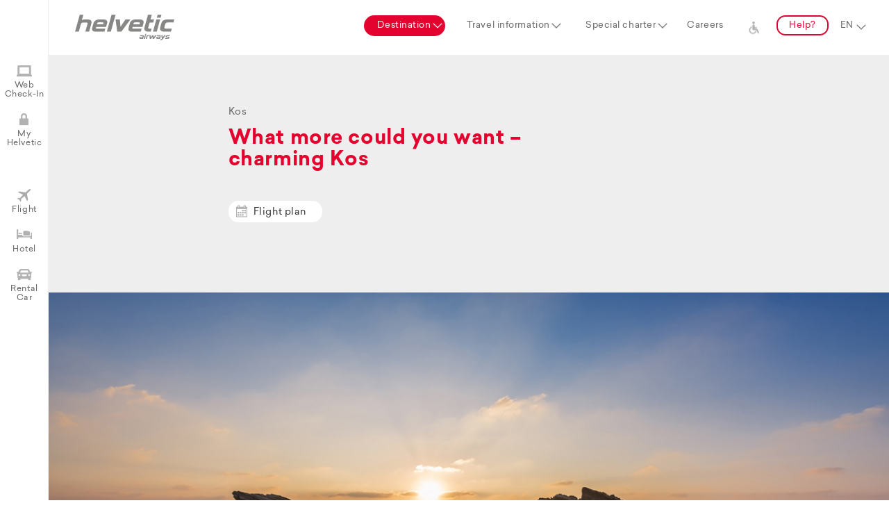

--- FILE ---
content_type: text/html;charset=UTF-8
request_url: https://helvetic.com/en/destination/kgs-kos;jsessionid=cgBeWApizw67Hf5c4J5xAubae7ZnoFl3DaYr2Exo.myhdc
body_size: 8216
content:
<!doctype html>
<html lang="en">
<head>
<meta charset="utf-8">
<meta name="description" content="Flights to Kos (KGS). Greek islands are just like your first great love. No matter how many years have past since that time – you never forget the magic of the first hours you spent together. Pitching the beauty of the landscape or the cultural and culinary attractions in Kos would be like carrying coals to Newcastle. The island exudes history in every nook and corner. Monuments in the beautiful old town are signs of the battle for supremacy and the Tree of Hippocrates tells of the lessons that were once taught underneath it. However, the third largest island not only has a good deal of cultural and historical sights to offer, but also dreamlike and paradise-like beaches for sun worshipers and lovers of water sports alike. " />
<meta name="keywords" content="Kos, Greece, KGS, Helvetic Airways, Flight tickets, Flying, Flight, Airline, Swiss Airline" />
<meta name="copyright" content="Helvetic Airways AG" />
<meta name="publisher" content="Helvetic Airways AG" />
<meta name="viewport" content="width=device-width, initial-scale=1, maximum-scale=1, user-scalable=no" />
<meta name="google" content="notranslate" />
<script type="text/javascript" id="analytics-async" async="async" src="https://www.googletagmanager.com/gtag/js?id=G-HNZ23WKPVX"></script>
<script type="text/javascript" id="analytics-script">
/*<![CDATA[*/
window.dataLayer = window.dataLayer || [];
function gtag() {
   dataLayer.push(arguments);
}
gtag('js', new Date());
gtag('config', 'G-HNZ23WKPVX', { 'anonymize_ip': true })

/*]]>*/
</script>
<script type="text/javascript" src="../../wicket/resource/org.apache.wicket.Application/scripts/jquery-3.7.1.min-ver-C9771CC3E90E18F5336EEDBD0FFFB2CF.js"></script>
<script type="text/javascript" src="../../scripts/jquery.plugins.js"></script>
<script type="text/javascript" src="../../scripts/moment.min.js"></script>
<script type="text/javascript" src="../../scripts/pikaday.js"></script>
<script type="text/javascript" src="../../scripts/pikaday.jquery.js"></script>
<script type="text/javascript" src="../../scripts/isotope.pkgd.min.js"></script>
<script type="text/javascript" src="../../scripts/isotope.packery-mode.pkgd.min.js"></script>
<script type="text/javascript" src="../../scripts/main.js"></script>

<script>!function(f,b,e,v,n,t,s) {if(f.fbq)return;n=f.fbq=function(){n.callMethod? n.callMethod.apply(n,arguments):n.queue.push(arguments)}; if(!f._fbq)f._fbq=n;n.push=n;n.loaded=!0;n.version='2.0'; n.queue=[];t=b.createElement(e);t.async=!0; t.src=v;s=b.getElementsByTagName(e)[0]; s.parentNode.insertBefore(t,s)}(window,document,'script', 'https://connect.facebook.net/en_US/fbevents.js'); fbq('init', '535310093861811'); fbq('track', 'PageView');</script>
<noscript>
<img height="1" width="1" src="https://www.facebook.com/tr?id=535310093861811&amp;ev=PageView&amp;noscript=1"/>
</noscript>

<script>var _iub = _iub || [];_iub.csConfiguration = JSON.parse('{"consentOnContinuedBrowsing":false,"countryDetection":true,"enableCcpa":true,"gdprAppliesGlobally":false,"invalidateConsentWithoutLog":true,"lang":"en","perPurposeConsent":true,"siteId":2745587,"cookiePolicyId":87055384, "banner":{ "acceptButtonCaptionColor":"#FFFFFF","acceptButtonColor":"#E4032E","acceptButtonDisplay":true,"backgroundColor":"#FFFFFF","backgroundOverlay":true,"brandBackgroundColor":"#FFFFFF","brandTextColor":"#000000","closeButtonDisplay":false,"customizeButtonCaptionColor":"#4D4D4D","customizeButtonColor":"#DADADA","customizeButtonDisplay":true,"explicitWithdrawal":true,"fontSize":"12px","listPurposes":true,"logo":null,"position":"float-bottom-right","rejectButtonCaptionColor":"#FFFFFF","rejectButtonColor":"#E4032E","rejectButtonDisplay":true,"slideDown":false,"textColor":"#000000" }}')</script>
<script type="text/javascript" charset="UTF-8" async="" src="//cdn.iubenda.com/cs/iubenda_cs.js"></script>
<script type="text/javascript" src="../../wicket/resource/org.apache.wicket.ajax.AbstractDefaultAjaxBehavior/res/js/wicket-ajax-jquery-ver-04D5389C5F00ED98AD39E57EBB5AA818.js"></script>
<script type="text/javascript" id="wicket-ajax-base-url">
/*<![CDATA[*/
Wicket.Ajax.baseUrl="en/destination/kgs-kos";
/*]]>*/
</script>
<script type="text/javascript" src="../../wicket/resource/org.wicketstuff.urlfragment.UrlParametersReceivingBehavior/urlfragment-ver-DBC507E012E2A775149FD09196030D3D.js"></script>
<meta property="og:title" content="Flights to Kos (KGS) | Helvetic Airways" />
<meta property="og:description" content="Flights to Kos (KGS). Greek islands are just like your first great love. No matter how many years have past since that time – you never forget the magic of the first hours you spent together. Pitching the beauty of the landscape or the cultural and culinary attractions in Kos would be like carrying coals to Newcastle. The island exudes history in every nook and corner. Monuments in the beautiful old town are signs of the battle for supremacy and the Tree of Hippocrates tells of the lessons that were once taught underneath it. However, the third largest island not only has a good deal of cultural and historical sights to offer, but also dreamlike and paradise-like beaches for sun worshipers and lovers of water sports alike. " />
<meta property="og:image" content="https://static.helvetic.com/image/helvetic-logo_1200-628.png" />
<meta property="og:image:secure_url" content="https://static.helvetic.com/image/helvetic-logo_1200-628.png" />
<meta property="og:image:width" content="1200" />
<meta property="og:image:height" content="628" />
<link rel="canonical" href="https://helvetic.com/en/destination/kgs-kos" />
<link rel="stylesheet" type="text/css" href="../../scripts/pikaday.css" />
<link rel="stylesheet" type="text/css" href="../../scripts/flexslider.css" />
<link rel="stylesheet" type="text/css" href="../../scripts/main.css" />
<script type="application/ld+json">
{
  "name" : "Helvetic Airways",
  "url" : "https://www.helvetic.com",
  "logo" : "https://static.helvetic.com/image/helvetic-logo.svg",
  "sameAs" : [ "https://www.instagram.com/helvetic_airways", "https://facebook.com/helveticairways", "https://www.youtube.com/c/HelveticAirwaysOfficial", "https://www.linkedin.com/company/helvetic-airways", "https://twitter.com/helvetic_en", "https://www.tiktok.com/@helveticairways" ],
  "contactPoint" : {
    "contactType" : "customer service",
    "telephone" : "+41 44 270 85 00",
    "@type" : "ContactPoint"
  },
  "@context" : "http://schema.org",
  "@type" : "Organization"
}
</script>
<script type="text/javascript" >
/*<![CDATA[*/
Wicket.Event.add(window, "domready", function(event) { 
Wicket.Ajax.ajax({"u":"./kgs-kos;jsessionid=haFwrf4tYU7oIRu6U5TEDeYbYktLcISpjVBCT34l.myhdc?0-1.0-mainNavi-travelInfoMenu-travelInfoCategory-0-travelInfos-0-travelInfo","c":"id1","e":"click"});;
Wicket.Ajax.ajax({"u":"./kgs-kos;jsessionid=haFwrf4tYU7oIRu6U5TEDeYbYktLcISpjVBCT34l.myhdc?0-1.0-mainNavi-travelInfoMenu-travelInfoCategory-0-travelInfos-1-travelInfo","c":"id2","e":"click"});;
Wicket.Ajax.ajax({"u":"./kgs-kos;jsessionid=haFwrf4tYU7oIRu6U5TEDeYbYktLcISpjVBCT34l.myhdc?0-1.0-mainNavi-travelInfoMenu-travelInfoCategory-0-travelInfos-2-travelInfo","c":"id3","e":"click"});;
Wicket.Ajax.ajax({"u":"./kgs-kos;jsessionid=haFwrf4tYU7oIRu6U5TEDeYbYktLcISpjVBCT34l.myhdc?0-1.0-mainNavi-travelInfoMenu-travelInfoCategory-0-travelInfos-3-travelInfo","c":"id4","e":"click"});;
Wicket.Ajax.ajax({"u":"./kgs-kos;jsessionid=haFwrf4tYU7oIRu6U5TEDeYbYktLcISpjVBCT34l.myhdc?0-1.0-mainNavi-travelInfoMenu-travelInfoCategory-0-travelInfos-4-travelInfo","c":"id5","e":"click"});;
Wicket.Ajax.ajax({"u":"./kgs-kos;jsessionid=haFwrf4tYU7oIRu6U5TEDeYbYktLcISpjVBCT34l.myhdc?0-1.0-mainNavi-travelInfoMenu-travelInfoCategory-0-travelInfos-5-travelInfo","c":"id6","e":"click"});;
Wicket.Ajax.ajax({"u":"./kgs-kos;jsessionid=haFwrf4tYU7oIRu6U5TEDeYbYktLcISpjVBCT34l.myhdc?0-1.0-mainNavi-travelInfoMenu-travelInfoCategory-0-travelInfos-6-travelInfo","c":"id7","e":"click"});;
Wicket.Ajax.ajax({"u":"./kgs-kos;jsessionid=haFwrf4tYU7oIRu6U5TEDeYbYktLcISpjVBCT34l.myhdc?0-1.0-mainNavi-travelInfoMenu-travelInfoCategory-0-travelInfos-7-travelInfo","c":"id8","e":"click"});;
Wicket.Ajax.ajax({"u":"./kgs-kos;jsessionid=haFwrf4tYU7oIRu6U5TEDeYbYktLcISpjVBCT34l.myhdc?0-1.0-mainNavi-travelInfoMenu-travelInfoCategory-0-travelInfos-8-travelInfo","c":"id9","e":"click"});;
Wicket.Ajax.ajax({"u":"./kgs-kos;jsessionid=haFwrf4tYU7oIRu6U5TEDeYbYktLcISpjVBCT34l.myhdc?0-1.0-mainNavi-travelInfoMenu-travelInfoCategory-0-travelInfos-9-travelInfo","c":"ida","e":"click"});;
Wicket.Ajax.ajax({"u":"./kgs-kos;jsessionid=haFwrf4tYU7oIRu6U5TEDeYbYktLcISpjVBCT34l.myhdc?0-1.0-mainNavi-travelInfoMenu-travelInfoCategory-1-travelInfos-0-travelInfo","c":"idb","e":"click"});;
Wicket.Ajax.ajax({"u":"./kgs-kos;jsessionid=haFwrf4tYU7oIRu6U5TEDeYbYktLcISpjVBCT34l.myhdc?0-1.0-mainNavi-travelInfoMenu-travelInfoCategory-2-travelInfos-0-travelInfo","c":"idc","e":"click"});;
Wicket.Ajax.ajax({"u":"./kgs-kos;jsessionid=haFwrf4tYU7oIRu6U5TEDeYbYktLcISpjVBCT34l.myhdc?0-1.0-mainNavi-travelInfoMenu-travelInfoCategory-2-travelInfos-1-travelInfo","c":"idd","e":"click"});;
Wicket.Ajax.ajax({"u":"./kgs-kos;jsessionid=haFwrf4tYU7oIRu6U5TEDeYbYktLcISpjVBCT34l.myhdc?0-1.0-mainNavi-travelInfoMenu-travelInfoCategory-2-travelInfos-2-travelInfo","c":"ide","e":"click"});;
Wicket.Ajax.ajax({"u":"./kgs-kos;jsessionid=haFwrf4tYU7oIRu6U5TEDeYbYktLcISpjVBCT34l.myhdc?0-1.0-mainNavi-languageSelector","m":"POST","c":"idf","e":"change"});;
Wicket.Ajax.ajax({"u":"./kgs-kos;jsessionid=haFwrf4tYU7oIRu6U5TEDeYbYktLcISpjVBCT34l.myhdc?0-1.0-leftNavigation-webcheckinLabel","c":"id10","e":"click"});;
Wicket.Ajax.ajax({"u":"./kgs-kos;jsessionid=haFwrf4tYU7oIRu6U5TEDeYbYktLcISpjVBCT34l.myhdc?0-1.0-leftNavigation-myHelveticLabel","c":"id11","e":"click"});;
Wicket.Ajax.ajax({"u":"./kgs-kos;jsessionid=haFwrf4tYU7oIRu6U5TEDeYbYktLcISpjVBCT34l.myhdc?0-1.0-leftNavigation-flightLabel","c":"id12","e":"click"});;
Wicket.Ajax.ajax({"u":"./kgs-kos;jsessionid=haFwrf4tYU7oIRu6U5TEDeYbYktLcISpjVBCT34l.myhdc?0-1.0-leftNavigation-hotelLabel","c":"id13","e":"click"});;
Wicket.Ajax.ajax({"u":"./kgs-kos;jsessionid=haFwrf4tYU7oIRu6U5TEDeYbYktLcISpjVBCT34l.myhdc?0-1.0-leftNavigation-carLabel","c":"id14","e":"click"});;
Wicket.Ajax.ajax({"u":"./kgs-kos;jsessionid=haFwrf4tYU7oIRu6U5TEDeYbYktLcISpjVBCT34l.myhdc?0-1.0-flightBox-flightSearchForm-destination","m":"POST","c":"id15","e":"change"});;
Wicket.Ajax.ajax({"u":"./kgs-kos;jsessionid=haFwrf4tYU7oIRu6U5TEDeYbYktLcISpjVBCT34l.myhdc?0-1.1-flightBox-flightSearchForm-destination","m":"POST","c":"id15","e":"change"});;
Wicket.Ajax.ajax({"u":"./kgs-kos;jsessionid=haFwrf4tYU7oIRu6U5TEDeYbYktLcISpjVBCT34l.myhdc?0-1.0-flightBox-flightSearchForm-origin","m":"POST","c":"id16","e":"change"});;
Wicket.Ajax.ajax({"u":"./kgs-kos;jsessionid=haFwrf4tYU7oIRu6U5TEDeYbYktLcISpjVBCT34l.myhdc?0-1.1-flightBox-flightSearchForm-origin","m":"POST","c":"id16","e":"change"});;
Wicket.Ajax.ajax({"u":"./kgs-kos;jsessionid=haFwrf4tYU7oIRu6U5TEDeYbYktLcISpjVBCT34l.myhdc?0-1.0-myHelveticBox-detailPanel-loginForm-emailLabel-email","m":"POST","c":"id17","e":"change"});;
Wicket.Ajax.ajax({"u":"./kgs-kos;jsessionid=haFwrf4tYU7oIRu6U5TEDeYbYktLcISpjVBCT34l.myhdc?0-1.0-myHelveticBox-detailPanel-loginForm-resetPassword","c":"id18","e":"click"});;
Wicket.Ajax.ajax({"u":"./kgs-kos;jsessionid=haFwrf4tYU7oIRu6U5TEDeYbYktLcISpjVBCT34l.myhdc?0-1.0-myHelveticBox-detailPanel-loginForm-loginButton","c":"id19","e":"click"});;
Wicket.Ajax.ajax({"u":"./kgs-kos;jsessionid=haFwrf4tYU7oIRu6U5TEDeYbYktLcISpjVBCT34l.myhdc?0-1.1-myHelveticBox-detailPanel-loginForm-loginButton","m":"POST","c":"id19","f":"id1a","sc":"loginButton","e":"click"});;
Wicket.Ajax.ajax({"u":"./kgs-kos;jsessionid=haFwrf4tYU7oIRu6U5TEDeYbYktLcISpjVBCT34l.myhdc?0-1.0-flightplanContainer-flightPlan-schedule-0-bookLink-bookNowLink","c":"id1b","e":"click"});;
Wicket.Ajax.ajax({"u":"./kgs-kos;jsessionid=haFwrf4tYU7oIRu6U5TEDeYbYktLcISpjVBCT34l.myhdc?0-1.0-flightplanContainer-flightPlan-schedule-1-bookLink-bookNowLink","c":"id1c","e":"click"});;
Wicket.Ajax.ajax({"u":"./kgs-kos;jsessionid=haFwrf4tYU7oIRu6U5TEDeYbYktLcISpjVBCT34l.myhdc?0-1.0-scrollToFlightplanLink","c":"id1d","e":"click"});;
try{if (window.UrlUtil === undefined) {window.UrlUtil = newUrlUtil({});UrlUtil.setWicketAjaxCall(function(){var attrs = {"u":"./kgs-kos;jsessionid=haFwrf4tYU7oIRu6U5TEDeYbYktLcISpjVBCT34l.myhdc?0-1.0-","dep":[function(attrs){return window.UrlUtil.joinQueryAndFragment();}]};
var params = [];
attrs.ep = params.concat(attrs.ep || []);
Wicket.Ajax.ajax(attrs);
});$(window).bind('hashchange',window.UrlUtil.back);window.UrlUtil.sendUrlParameters();}}catch(e){};
Wicket.Event.publish(Wicket.Event.Topic.AJAX_HANDLERS_BOUND);
;});
/*]]>*/
</script>
<meta name="wicket.header.items"/>
<link rel="shortcut icon" href="https://static.helvetic.com/tiles/favicon.ico">
<link rel="apple-touch-icon" sizes="57x57" href="https://static.helvetic.com/tiles/apple-icon-57x57.png" />
<link rel="apple-touch-icon" sizes="60x60" href="https://static.helvetic.com/tiles/apple-icon-60x60.png" />
<link rel="apple-touch-icon" sizes="72x72" href="https://static.helvetic.com/tiles/apple-icon-72x72.png" />
<link rel="apple-touch-icon" sizes="76x76" href="https://static.helvetic.com/tiles/apple-icon-76x76.png" />
<link rel="apple-touch-icon" sizes="114x114" href="https://static.helvetic.com/tiles/apple-icon-114x114.png" />
<link rel="apple-touch-icon" sizes="120x120" href="https://static.helvetic.com/tiles/apple-icon-120x120.png" />
<link rel="apple-touch-icon" sizes="144x144" href="https://static.helvetic.com/tiles/apple-icon-144x144.png" />
<link rel="apple-touch-icon" sizes="152x152" href="https://static.helvetic.com/tiles/apple-icon-152x152.png" />
<link rel="apple-touch-icon" sizes="180x180" href="https://static.helvetic.com/tiles/apple-icon-180x180.png" />
<link rel="icon" type="image/png" href="https://static.helvetic.com/tiles/favicon-16x16.png" sizes="16x16" />
<link rel="icon" type="image/png" href="https://static.helvetic.com/tiles/favicon-32x32.png" sizes="32x32" />
<link rel="icon" type="image/png" href="https://static.helvetic.com/tiles/favicon-96x96.png" sizes="96x96" />
<link rel="icon" type="image/png" href="https://static.helvetic.com/tiles/android-icon-192x192.png" sizes="192x192" />
<link rel="manifest" href="../../manifest.json"/>
<meta name="apple-mobile-web-app-title" content="Helvetic Airways" />
<meta name="application-name" content="Helvetic Airways" />
<meta name="apple-mobile-web-app-capable" content="yes" />
<meta name="mobile-web-app-capable" content="yes" />
<!--[if lte IE 9]>
<style type="text/css">
/*<![CDATA[*/

.getNewerbrowser {
display: block;
}

/*]]>*/
</style>
<![endif]-->
<title>Flights to Kos (KGS) | Helvetic Airways</title>
</head>
<body>






<div class="topnavBar">
<div class="topnavBarWrapper">

<div class="topMainNaviWrapper">
<a href="../.././" class="pageLogo">
<img alt="Helvetic Airways Logo" src="../../images/helvetic-logo.svg"/>
</a>
<a href="#" class="mobileMenuOpener" title="Menu"></a>
<ul class="topMainNavi">
<li id="id1e" style="display:none" data-wicket-placeholder=""></li>
<li><a data-mainnavsection="1" href="#" class="subNavParent">Destination</a></li>
<li><a data-mainnavsection="2" href="#" class="subNavParent">Travel information</a></li>
<li><a data-mainnavsection="3" class="subNavParent" href="../charter;jsessionid=haFwrf4tYU7oIRu6U5TEDeYbYktLcISpjVBCT34l.myhdc">Special charter</a></li>
<li><a data-mainnavsection="4" href="https://career.helvetic.com" target="_blank">Careers</a></li>
<li><a class="icon-accessibility" href="/travelinfo#!info=accessible-travel" aria-label="Support for persons with disabilities and reduced mobility">&nbsp;</a></li>
<li><a data-mainnavsection="5" class="subNavParent buttonStyle" href="../help;jsessionid=haFwrf4tYU7oIRu6U5TEDeYbYktLcISpjVBCT34l.myhdc">Help?</a></li>
<li><select class="langSelection" name="mainNavi:languageSelector" id="idf">
<option value="de">DE</option>
<option selected="selected" value="en">EN</option>
<option value="fr">FR</option>
<option value="it">IT</option>
</select></li>
</ul>
<div class="topMainNaviSub">
<div class="topMainNaviSubWrapper">
<a href="#" class="topMainNaviSubWrapperCloser flexCentered"></a>
<div id="topmainnavisubslider" class="flexslider specialSlider">
<ul class="slides">
<li>
<div class="fullSize flexCenteredRow">
<span class="icon-worldmap"></span>&nbsp;<a href="../destinations;jsessionid=haFwrf4tYU7oIRu6U5TEDeYbYktLcISpjVBCT34l.myhdc" class="buttonStyle redStyle">Map</a>
</div>
<div class="fullSize boxStyle">&nbsp;</div>
<div class="fullSize floatLeft">
<div class="boxStyle quarterSize">
<em>Switzerland</em>

<a href="./brn-bern;jsessionid=haFwrf4tYU7oIRu6U5TEDeYbYktLcISpjVBCT34l.myhdc" data-mainnavpageid="brn">Bern</a>

<a href="./zrh-zurich;jsessionid=haFwrf4tYU7oIRu6U5TEDeYbYktLcISpjVBCT34l.myhdc" data-mainnavpageid="zrh">Zurich</a>

</div><div class="boxStyle quarterSize">
<em>Balearic Islands</em>

<a href="./pmi-palma-de-mallorca;jsessionid=haFwrf4tYU7oIRu6U5TEDeYbYktLcISpjVBCT34l.myhdc" data-mainnavpageid="pmi">Palma de Mallorca</a>

</div><div class="boxStyle quarterSize">
<em>Greece</em>

<a href="./her-heraklion;jsessionid=haFwrf4tYU7oIRu6U5TEDeYbYktLcISpjVBCT34l.myhdc" data-mainnavpageid="her">Heraklion</a>

<a href="./kgs-kos;jsessionid=haFwrf4tYU7oIRu6U5TEDeYbYktLcISpjVBCT34l.myhdc" data-mainnavpageid="kgs">Kos</a>

<a href="./rho-rhodes;jsessionid=haFwrf4tYU7oIRu6U5TEDeYbYktLcISpjVBCT34l.myhdc" data-mainnavpageid="rho">Rhodes</a>

</div><div class="boxStyle quarterSize">
<em>Cyprus</em>

<a href="./lca-larnaca;jsessionid=haFwrf4tYU7oIRu6U5TEDeYbYktLcISpjVBCT34l.myhdc" data-mainnavpageid="lca">Larnaca</a>

</div><div class="boxStyle quarterSize">
<em>Africa</em>

<a href="./dje-djerba;jsessionid=haFwrf4tYU7oIRu6U5TEDeYbYktLcISpjVBCT34l.myhdc" data-mainnavpageid="dje">Djerba, Tunisia</a>

<a href="./mir-monastir;jsessionid=haFwrf4tYU7oIRu6U5TEDeYbYktLcISpjVBCT34l.myhdc" data-mainnavpageid="mir">Monastir, Tunisia</a>

</div>
</div>
</li>
<li>
<div class="fullSize boxStyle hideOnMobiles" style="height: 104px;">&nbsp;</div>

<div class="fullSize floatLeft travelingInfos">
<div class="boxStyle thirdofSize">
<span class="travelingInfos-title1"></span> <em id="id21">Before your flight</em>

<a id="id1" href="javascript:;" data-mainnavpageid="seatreservation">Seat reservation</a>

<a id="id2" href="javascript:;" data-mainnavpageid="travelinsurance">Travel Insurance</a>

<a id="id3" href="javascript:;" data-mainnavpageid="baggage">Baggage information</a>

<a id="id4" href="javascript:;" data-mainnavpageid="specials">Special travel requests</a>

<a id="id5" href="javascript:;" data-mainnavpageid="checkin">Check-in and online check-in</a>

<a id="id6" href="javascript:;" data-mainnavpageid="airport-information">Airport information</a>

<a id="id7" href="javascript:;" data-mainnavpageid="time-changes">Flight schedule changes</a>

<a id="id8" href="javascript:;" data-mainnavpageid="passengers">Passengers and groups</a>

<a id="id9" href="javascript:;" data-mainnavpageid="animals">Animals</a>

<a id="ida" href="javascript:;" data-mainnavpageid="accessible-travel">Accessible travel</a>

</div><div class="boxStyle thirdofSize">
<span class="travelingInfos-title2"></span> <em id="id22">During your flight</em>

<a id="idb" href="javascript:;" data-mainnavpageid="service-on-board">Service on board</a>

</div><div class="boxStyle thirdofSize">
<span class="travelingInfos-title3"></span> <em id="id23">After your flight</em>

<a id="idc" href="javascript:;" data-mainnavpageid="damaged-baggage">Baggage damage and loss</a>

<a id="idd" href="javascript:;" data-mainnavpageid="hotel">Hotel</a>

<a id="ide" href="javascript:;" data-mainnavpageid="rental-car">Car rental</a>

</div>
</div>

</li>
</ul>
</div>
</div>
</div>
</div>

</div>
</div>

<div class="sideNavis">

<div class="leftNavVertical">
<ul>
<li><a href="javascript:;" data-details="slideblock5" class="icon-checkin" id="id10">Web Check-In</a></li>
<li><a href="javascript:;" data-details="slideblock4" class="icon-login" id="id11">My Helvetic</a></li>
<li><a href="javascript:;" data-details="slideblock1" class="icon-flight" id="id12">Flight</a></li>
<li><a href="javascript:;" data-details="slideblock2" class="icon-hotel" id="id13">Hotel</a></li>
<li><a href="javascript:;" data-details="slideblock3" class="icon-car" id="id14">Rental Car</a></li>
</ul>
</div>

<div class="leftNavVerticalContentWrapper">

<div id="slideblock1" class="fullSize boxStyle slideBlock">
<form id="flightbookingstart" name="flightbookingstart" method="post" action="./kgs-kos;jsessionid=haFwrf4tYU7oIRu6U5TEDeYbYktLcISpjVBCT34l.myhdc?0-1.-flightBox-flightSearchForm">
<h3 class="redStyle" id="id24">Where would you like to fly?</h3>
<div class="boxStyle halfSize padding0">
<select class="fullSize" name="origin" id="id16">
<option selected="selected" value="" disabled>From</option>
<option value="brn">Bern (BRN)</option>
<option value="dje">Djerba (DJE)</option>
<option value="her">Heraklion (HER)</option>
<option value="kgs">Kos (KGS)</option>
<option value="lca">Larnaca (LCA)</option>
<option value="mir">Monastir (MIR)</option>
<option value="pmi">Palma de Mallorca (PMI)</option>
<option value="rho">Rhodes (RHO)</option>
</select>
</div>
<div class="boxStyle halfSize padding0">
<select class="fullSize" name="destination" id="id15">
<option selected="selected" value="" disabled>To</option>
<option value="brn">Bern (BRN)</option>
<option value="dje">Djerba (DJE)</option>
<option value="her">Heraklion (HER)</option>
<option value="kgs">Kos (KGS)</option>
<option value="lca">Larnaca (LCA)</option>
<option value="mir">Monastir (MIR)</option>
<option value="pmi">Palma de Mallorca (PMI)</option>
<option value="rho">Rhodes (RHO)</option>
</select>
</div>
<div class="floatSpacer1"></div>
<div id="id25" style="display:none" data-wicket-placeholder=""></div>
</form>
</div>


<div id="slideblock2" class="fullSize boxStyle slideBlock">
<h3 class="redStyle" id="id26">Hotel</h3>
Do you still need somewhere to stay? Book a hotel with our partner HRS.
<br />
<br /> <a class="buttonStyle" href="https://web3.hrs.de/?client=en__helvetic" target="_blank">Go to the hotel offers</a>
</div>


<div id="slideblock3" class="fullSize boxStyle slideBlock">
<h3 class="redStyle" id="id28">Rent car</h3>
Do you want to get there faster and independently? Book a rental car with our partner Sunnycars.
<br />
<br />
<a class="buttonStyle" href="../sunnycars;jsessionid=haFwrf4tYU7oIRu6U5TEDeYbYktLcISpjVBCT34l.myhdc">
Go to the rental cars
</a>
</div>

<div id="id2b">
<div id="slideblock4" class="fullSize boxStyle slideBlock">
<h3 class="redStyle" id="id2c">My Helvetic</h3>
<p id="id2d"></p>
<div id="id2e">
<form autocomplete="off" id="id1a" method="post" action="./kgs-kos;jsessionid=haFwrf4tYU7oIRu6U5TEDeYbYktLcISpjVBCT34l.myhdc?0-1.-myHelveticBox-detailPanel-loginForm"><div style="width:0px;height:0px;position:absolute;left:-100px;top:-100px;overflow:hidden" class="hidden-fields"><input type="text" tabindex="-1" autocomplete="off"/><input type="submit" tabindex="-1" name="loginButton" onclick=" var b=document.getElementById('id19'); if (b!=null&amp;&amp;b.onclick!=null&amp;&amp;typeof(b.onclick) != 'undefined') {  var r = Wicket.bind(b.onclick, b)(); if (r != false) b.click(); } else { b.click(); };  return false;"  /></div>
<div class="boxStyle halfSize padding0">
<div class="inputLabelBox" data-placeholder="User name">
<input type="text" class="fullSize" autocomplete="off" value="" name="emailLabel:email" id="id17" placeholder="User name"/>
</div>
</div>
<div class="boxStyle halfSize padding0">
<div class="inputLabelBox" data-placeholder="Password">
<input type="password" class="fullSize" autocomplete="on" value="" name="passwordLabel:password" placeholder="Password"/>
</div>
</div>
<div class="boxStyle fullSize padding0 alignRight">
<wicket:container id="recaptchaComponent" style="display:none" data-wicket-placeholder=""></wicket:container>
<div class="floatSpacer1"></div>
</div>
<div class="boxStyle fullSize padding0 alignRight">
<div class="redStyle" id="id2f">

</div>
</div>
<div class="floatSpacer1"></div>
<div class="loginActions fullSize padding0">
<div class="halfSize floatLeft">
<div class="fullSize">
<a class="fontSmaller80 underLineStyle floatLeft" id="id18" href="javascript:;">Reset password</a>
</div>
<div class="floatSpacer0"></div>
<div class="fullSize" id="id30">
<a class="fontSmaller80 underLineStyle floatLeft" href="../myhelvetic/login;jsessionid=haFwrf4tYU7oIRu6U5TEDeYbYktLcISpjVBCT34l.myhdc">Retrieve booking</a>
</div>
</div>
<div class="halfSize floatRight">
<input type="button" class="buttonStyle floatRight" id="id19" onclick="enableLoadAnimation(&#039;.bookingWrapper&#039;);" value="Login"/>
</div>
</div>
</form>
</div>
</div>
</div>

<div id="slideblock5" class="fullSize boxStyle slideBlock">
<h3 class="redStyle" id="id31">Check in easily online</h3>
Our Helvetic Airways online check-in allows you to check in easily at home, select your preferred seat and print out your boarding pass. 
<br /> <br /> <a href="https://booking.helvetic.com?tab=checkin" class="buttonStyle" target="_blank">Go to online check-in</a>
</div>

<a href="#" class="leftNavVerticalContentWrapperCloser showOnMobiles"></a>
</div>
</div>
<div class="pageWrapper">

<article class="fullSize floatLeft alignCenter bg-lightgreyStyle contentStylePage">
<div class="boxStyle contentTextBox alignLeft">
<span>Kos</span>
<h1 class="redStyle" id="id33">What more could you want –<br />charming Kos</h1>
<a class="buttonStyle flightPlanButton" id="id1d" href="javascript:;">Flight plan</a>
<span class="prevButtonDesc" id="id34"></span>
</div>

<div class="fullSize bg-darkgreyStyle alignCenter">
<div class="fullSizeStrech flexslider" id="kgsheaderslider">
<ul class="slides">
<li><img src="/img/destinations/kgs/Kos_Slide1.jpg"/></li><li><img src="/img/destinations/kgs/Kos_Slide2.jpg"/></li>
</ul>
</div>
</div>

<div class="boxStyle contentTextBox alignLeft serifStyle" id="id35">Greek islands are just like your first great love. No matter how many years have past since that time – you never forget the magic of the first hours you spent together. Pitching the beauty of the landscape or the cultural and culinary attractions in Kos would be like carrying coals to Newcastle. The island exudes history in every nook and corner. Monuments in the beautiful old town are signs of the battle for supremacy and the Tree of Hippocrates tells of the lessons that were once taught underneath it. However, the third largest island not only has a good deal of cultural and historical sights to offer, but also dreamlike and paradise-like beaches for sun worshipers and lovers of water sports alike. </div>
<div id="destinationflightplaninline">
<div class="boxStyle fullSize bg-whiteStyle">
<div class="floatSpacer"></div>
<div class="floatSpacer"></div>
<div class="maxWidthStandard alignLeft">
<h2 class="redStyle" id="id36">Flight plan</h2>
<div>
<div class="fullSize flightPlanRow" data-scheduleid="27942">
<div class="threeFourthofSize floatLeft">
<div class="thirdofSize floatLeft route">
<div class="twothirdofSize floatLeft">
<span id="id37">Route</span>
Bern - Kos
</div>
<div class="thirdofSize floatLeft">
<span>&nbsp;</span>
2L312
</div>
</div>
<div class="twothirdofSize floatLeft">
<div class="halfSize floatLeft time">
<div class="halfSize floatLeft depTime">
<span id="id38">Departure</span>
07:50
</div>
<div class="halfSize floatLeft arrTime">
<span id="id39">Arrival</span>
11:40
</div>
</div>
<div class="halfSize floatLeft flightPlanRow-Week">
<div class="activeDay">
<span>Mon</span>&nbsp;
</div><div>
<span>Tue</span>&nbsp;
</div><div>
<span>Wed</span>&nbsp;
</div><div>
<span>Thu</span>&nbsp;
</div><div>
<span>Fri</span>&nbsp;
</div><div>
<span>Sat</span>&nbsp;
</div><div>
<span>Sun</span>&nbsp;
</div>
</div>
</div>
</div>
<div class="quarterSize floatLeft">
<div class="twothirdofSize floatLeft validity">
<span id="id3a">Validity</span>
01.06. - 05.10.2026
</div>
<div class="thirdofSize floatLeft alignRight book">
<span>&nbsp;</span>
<a class="redStyle">
<a class="redStyle" id="id1b" href="javascript:;">Book</a>
</a>
</div>
</div>
</div><div class="fullSize flightPlanRow" data-scheduleid="27943">
<div class="threeFourthofSize floatLeft">
<div class="thirdofSize floatLeft route">
<div class="twothirdofSize floatLeft">
<span id="id3b">Route</span>
Kos - Bern
</div>
<div class="thirdofSize floatLeft">
<span>&nbsp;</span>
2L313
</div>
</div>
<div class="twothirdofSize floatLeft">
<div class="halfSize floatLeft time">
<div class="halfSize floatLeft depTime">
<span id="id3c">Departure</span>
12:25
</div>
<div class="halfSize floatLeft arrTime">
<span id="id3d">Arrival</span>
14:35
</div>
</div>
<div class="halfSize floatLeft flightPlanRow-Week">
<div class="activeDay">
<span>Mon</span>&nbsp;
</div><div>
<span>Tue</span>&nbsp;
</div><div>
<span>Wed</span>&nbsp;
</div><div>
<span>Thu</span>&nbsp;
</div><div>
<span>Fri</span>&nbsp;
</div><div>
<span>Sat</span>&nbsp;
</div><div>
<span>Sun</span>&nbsp;
</div>
</div>
</div>
</div>
<div class="quarterSize floatLeft">
<div class="twothirdofSize floatLeft validity">
<span id="id3e">Validity</span>
01.06. - 05.10.2026
</div>
<div class="thirdofSize floatLeft alignRight book">
<span>&nbsp;</span>
<a class="redStyle">
<a class="redStyle" id="id1c" href="javascript:;">Book</a>
</a>
</div>
</div>
</div>
<div id="id3f"></div>
</div>
</div>
<div class="floatSpacer"></div>
<div class="floatSpacer"></div>
</div>
</div>
<div id="id40" style="display:none" data-wicket-placeholder=""></div>

<div class="boxStyle fullSize floatLeft alignCenter bg-greyStyle">
<div class="teaserWrapper grid maxWidthStandard alignLeft">

<div>
<div class="quarterSize bg-darkgreyStyle grid-item">
<div class="teaserBoxHeader bg-coveredStyle" id="id41">
<img alt="–" src="/img/destinations/pmi/pmi_teaser_small.jpg">
</div>
<div class="teaserBoxContent boxStyle">
<span class="teaserBoxPrevContent" id="id42">And Mallorca will forever beckon visitors – <br /> fascinating Palma de Mallorca</span>
<a href="./pmi-palma-de-mallorca;jsessionid=haFwrf4tYU7oIRu6U5TEDeYbYktLcISpjVBCT34l.myhdc" class="buttonStyle redStyle">Palma de Mallorca</a>
</div>
</div>
</div>

<div>
<div class="quarterSize bg-darkgreyStyle grid-item">
<div class="teaserBoxHeader bg-coveredStyle" id="id43">
<img alt="–" src="/img/destinations/her/her_teaser_small.jpg">
</div>
<div class="teaserBoxContent boxStyle">
<span class="teaserBoxPrevContent" id="id44">Culture, Beaches and Mountains –<br />multi-faceted Crete</span>
<a href="./her-heraklion;jsessionid=haFwrf4tYU7oIRu6U5TEDeYbYktLcISpjVBCT34l.myhdc" class="buttonStyle redStyle">Heraklion</a>
</div>
</div>
</div>

<div>
<div class="quarterSize bg-darkgreyStyle grid-item">
<div class="teaserBoxHeader bg-coveredStyle" id="id45">
<img alt="–" src="/img/destinations/kgs/kgs_teaser_small.jpg">
</div>
<div class="teaserBoxContent boxStyle">
<span class="teaserBoxPrevContent" id="id46">What more could you want –<br />charming Kos</span>
<a href="./kgs-kos;jsessionid=haFwrf4tYU7oIRu6U5TEDeYbYktLcISpjVBCT34l.myhdc" class="buttonStyle redStyle">Kos</a>
</div>
</div>
</div>

<div>
<div class="quarterSize bg-darkgreyStyle grid-item">
<div class="teaserBoxHeader bg-coveredStyle" id="id47">
<img alt="–" src="/img/destinations/dje/dje_teaser_small.jpg">
</div>
<div class="teaserBoxContent boxStyle">
<span class="teaserBoxPrevContent" id="id48">The largest island in North Africa</span>
<a href="./dje-djerba;jsessionid=haFwrf4tYU7oIRu6U5TEDeYbYktLcISpjVBCT34l.myhdc" class="buttonStyle redStyle">Djerba, Tunisia</a>
</div>
</div>
</div>

<div>
<div class="quarterSize bg-darkgreyStyle grid-item">
<div class="teaserBoxHeader bg-coveredStyle" id="id49">
<img alt="–" src="/img/destinations/brn/brn_teaser_small.jpg">
</div>
<div class="teaserBoxContent boxStyle">
<span class="teaserBoxPrevContent" id="id4a">Zytglogge and Bear Pit – <br />peaceful Bern</span>
<a href="./brn-bern;jsessionid=haFwrf4tYU7oIRu6U5TEDeYbYktLcISpjVBCT34l.myhdc" class="buttonStyle redStyle">Bern</a>
</div>
</div>
</div>

<div>
<div class="quarterSize bg-darkgreyStyle grid-item">
<div class="teaserBoxHeader bg-coveredStyle" id="id4b">
<img alt="–" src="/img/destinations/zrh/zrh_teaser_small.jpg">
</div>
<div class="teaserBoxContent boxStyle">
<span class="teaserBoxPrevContent" id="id4c">Somewhere between traditional and hip – <br /> contrasting Zurich</span>
<a href="./zrh-zurich;jsessionid=haFwrf4tYU7oIRu6U5TEDeYbYktLcISpjVBCT34l.myhdc" class="buttonStyle redStyle">Zurich</a>
</div>
</div>
</div>

<div>
<div class="quarterSize bg-darkgreyStyle grid-item">
<div class="teaserBoxHeader bg-coveredStyle" id="id4d">
<img alt="–" src="/img/destinations/lca/lca_teaser_small.jpg">
</div>
<div class="teaserBoxContent boxStyle">
<span class="teaserBoxPrevContent" id="id4e">The third largest city in Cyprus</span>
<a href="./lca-larnaca;jsessionid=haFwrf4tYU7oIRu6U5TEDeYbYktLcISpjVBCT34l.myhdc" class="buttonStyle redStyle">Larnaca</a>
</div>
</div>
</div>

<div>
<div class="quarterSize bg-darkgreyStyle grid-item">
<div class="teaserBoxHeader bg-coveredStyle" id="id4f">
<img alt="–" src="/img/destinations/mir/mir_teaser_small.jpg">
</div>
<div class="teaserBoxContent boxStyle">
<span class="teaserBoxPrevContent" id="id50">The sun-kissed costal town in north-east Tunisia</span>
<a href="./mir-monastir;jsessionid=haFwrf4tYU7oIRu6U5TEDeYbYktLcISpjVBCT34l.myhdc" class="buttonStyle redStyle">Monastir, Tunisia</a>
</div>
</div>
</div>

<div>
<div class="quarterSize bg-darkgreyStyle grid-item">
<div class="teaserBoxHeader bg-coveredStyle" id="id51">
<img alt="–" src="/img/destinations/rho/rho_teaser_small.jpg">
</div>
<div class="teaserBoxContent boxStyle">
<span class="teaserBoxPrevContent" id="id52">The pearl of the Mediterranean – <br /> Rhodes</span>
<a href="./rho-rhodes;jsessionid=haFwrf4tYU7oIRu6U5TEDeYbYktLcISpjVBCT34l.myhdc" class="buttonStyle redStyle">Rhodes</a>
</div>
</div>
</div>

</div>
</div>

</article>
<script>$('.topMainNavi a').removeClass('active').removeClass('activeSec');$("a[data-mainnavsection='1']").addClass('active').addClass('activeSec');$('.topMainNaviSub a').removeClass('active');$("a[data-mainnavpageid='kgs']").addClass('active');</script>
<script>$(window).on('load', function() { $('.teaserWrapper.tripAdvisorWrapper.grid').isotope({     itemSelector: '.tabBlock .grid-item',     percentPosition: true,     layoutMode: 'packery',     filter: function() {        return !$(this).hasClass('hidden');     } }); });$(window).on('orientationchange',function(){         $('.teaserWrapper.tripAdvisorWrapper.grid').isotope('layout'); }); </script>

<footer class="boxStyle fullSize bg-whiteStyle pageFooter">
<div class="pageFooterWrapper">
<div class="boxStyle quarterSize">
<h3 id="id53">About Helvetic</h3>
<a href="../helvetic;jsessionid=haFwrf4tYU7oIRu6U5TEDeYbYktLcISpjVBCT34l.myhdc" data-footernav-pageid="1">Company</a>
<a href="../philosophy;jsessionid=haFwrf4tYU7oIRu6U5TEDeYbYktLcISpjVBCT34l.myhdc" data-footernav-pageid="3">Philosophy and social commitment</a>
<a href="../divisions;jsessionid=haFwrf4tYU7oIRu6U5TEDeYbYktLcISpjVBCT34l.myhdc" data-footernav-pageid="4">Divisions</a>
<a href="../fleet;jsessionid=haFwrf4tYU7oIRu6U5TEDeYbYktLcISpjVBCT34l.myhdc" data-footernav-pageid="5">Fleet</a>
<a href="../maintenance;jsessionid=haFwrf4tYU7oIRu6U5TEDeYbYktLcISpjVBCT34l.myhdc" data-footernav-pageid="27">Maintenance</a>
<a href="https://career.helvetic.com">Career &amp; jobs</a>
<a href="../partner;jsessionid=haFwrf4tYU7oIRu6U5TEDeYbYktLcISpjVBCT34l.myhdc" data-footernav-pageid="6">Partners</a>
<a href="../mediacentre;jsessionid=haFwrf4tYU7oIRu6U5TEDeYbYktLcISpjVBCT34l.myhdc" data-footernav-pageid="18">Media centre</a>
<a href="../socialmedia;jsessionid=haFwrf4tYU7oIRu6U5TEDeYbYktLcISpjVBCT34l.myhdc" data-footernav-pageid="24">Social Media</a>
</div>
<div class="boxStyle quarterSize">
<h3 id="id54">Services</h3>
<a href="../payment;jsessionid=haFwrf4tYU7oIRu6U5TEDeYbYktLcISpjVBCT34l.myhdc" data-footernav-pageid="7">Payment methods</a>
</div>
<div class="boxStyle quarterSize">
<h3 id="id55">Help</h3>
<a class="redStyle" href="../help;jsessionid=haFwrf4tYU7oIRu6U5TEDeYbYktLcISpjVBCT34l.myhdc" data-footernav-pageid="12">Helpline</a>
<a href="../contact;jsessionid=haFwrf4tYU7oIRu6U5TEDeYbYktLcISpjVBCT34l.myhdc" data-footernav-pageid="22">Contact form</a>
<a href="/docs/abb/abb_en.pdf" target="_blank">GCC</a>
<a href="https://www.helvetic.com/imprint#!tab=privacy_policy">Privacy Policy</a>
<a href="https://www.helvetic.com/imprint#!tab=cookie_policy">Cookie Policy</a>
</div>
<div class="boxStyle quarterSize">
<h3 id="id56">Newsletter</h3>
<a href="../newsflash;jsessionid=haFwrf4tYU7oIRu6U5TEDeYbYktLcISpjVBCT34l.myhdc" data-footernav-pageid="19">Newsflash</a>
</div>
<div class="boxStyle fullSize">
<span id="id57">© 2026, Helvetic Airways.</span>
<a href="../imprint;jsessionid=haFwrf4tYU7oIRu6U5TEDeYbYktLcISpjVBCT34l.myhdc" data-footernav-pageid="16">Imprint</a>
<div class="socialMediaIcons">
<a href="https://facebook.com/helveticairways" class="icon-facebook" target="_blank"></a> <a href="https://www.instagram.com/helvetic_airways" class="icon-instagram" target="_blank"></a> <a href="https://www.tiktok.com/@helveticairways" class="icon-tiktok" target="_blank"></a><a href="https://twitter.com/helvetic_en" class="icon-twitter" target="_blank"></a> <a href="https://www.youtube.com/c/HelveticAirwaysOfficial" class="icon-youtube" target="_blank"></a> <a href="https://www.linkedin.com/company/helvetic-airways" class="icon-linkedin" target="_blank"></a>
</div>
</div>
</div>
</footer>
</div>

<noscript>
<div class="noscriptStyle">
<a href="http://enable-javascript.com" target="_blank">Enable JavaScript <br />to proceed...</a>
</div>
</noscript>
<div class="getNewerbrowser">
<a href="http://whatbrowser.org" target="_blank">Update your browser</a>
</div>
</body>
</html>

--- FILE ---
content_type: text/css
request_url: https://helvetic.com/scripts/main.css
body_size: 17851
content:
/*
 *     __         __           __  _               _                                                                 
 *    / /_  ___  / /   _____  / /_(_)____   ____ _(_)_____      ______ ___  _______
 *   / __ \/ _ \/ / | / / _ \/ __/ / ___/  / __ `/ / ___/ | /| / / __ `/ / / / ___/
 *  / / / /  __/ /| |/ /  __/ /_/ / /__   / /_/ / / /   | |/ |/ / /_/ / /_/ (__  ) 
 * /_/ /_/\___/_/ |___/\___/\__/_/\___/   \__,_/_/_/    |__/|__/\__,_/\__, /____/
 *                                                                   /____/               
 *
 * (C)2025 | Helvetic Airways 
 */
/* 
* @license
* MyFonts Webfont Build ID 3134660, 2015-12-02T04:22:34-0500
* The fonts listed in this notice are subject to the End User License
* Agreement(s) entered into by the website owner. All other parties are 
* explicitly restricted from using the Licensed Webfonts(s).
* You may obtain a valid license at the URLs below.
* Webfont: Sailec-Bold by Type Dynamic
* URL: http://www.myfonts.com/fonts/typedynamic/sailec/bold/
* Webfont: Sailec-Light by Type Dynamic
* URL: http://www.myfonts.com/fonts/typedynamic/sailec/light/
* Webfont: Sailec-Regular by Type Dynamic
* URL: http://www.myfonts.com/fonts/typedynamic/sailec/regular/
* License: http://www.myfonts.com/viewlicense?type=web&buildid=3134660
* Licensed pageviews: 10,000
* Webfonts copyright: Copyright &#x00A9; 2014 by Type Dynamic. All rights reserved.
* © 2015 MyFonts Inc
* 
* @import must be at top of file, otherwise CSS will not work 
*/
/*@import url("//hello.myfonts.net/count/2fd4c4");*/

@font-face {
    font-family: 'Sailec-Bold';
    src: url('../webfonts/2FD4C4_0_0.eot');
    src: url('../webfonts/2FD4C4_0_0.eot?#iefix') format('embedded-opentype'), url('../webfonts/2FD4C4_0_0.woff2') format('woff2'), url('../webfonts/2FD4C4_0_0.woff') format('woff'), url('../webfonts/2FD4C4_0_0.ttf') format('truetype');
    font-display: swap;
}
@font-face {
    font-family: 'Sailec-Light';
    src: url('../webfonts/2FD4C4_1_0.eot');
    src: url('../webfonts/2FD4C4_1_0.eot?#iefix') format('embedded-opentype'), url('../webfonts/2FD4C4_1_0.woff2') format('woff2'), url('../webfonts/2FD4C4_1_0.woff') format('woff'), url('../webfonts/2FD4C4_1_0.ttf') format('truetype');
    font-display: swap;
}
@font-face {
    font-family: 'Sailec-Regular';
    src: url('../webfonts/2FD4C4_2_0.eot');
    src: url('../webfonts/2FD4C4_2_0.eot?#iefix') format('embedded-opentype'), url('../webfonts/2FD4C4_2_0.woff2') format('woff2'), url('../webfonts/2FD4C4_2_0.woff') format('woff'), url('../webfonts/2FD4C4_2_0.ttf') format('truetype');
    font-display: swap;
}
@font-face {
    font-family: 'Basilia-W01-Regular';
    src: url('../webfonts/1A2B3C_2_0.eot');
    src: url('../webfonts/1A2B3C_2_0.eot?#iefix') format('embedded-opentype'), url('../webfonts/1A2B3C_2_0.woff2') format('woff2'), url('../webfonts/1A2B3C_2_0.woff') format('woff'), url('../webfonts/1A2B3C_2_0.ttf') format('truetype');
    font-display: swap;
}

html {
    width: 100%;
    height: auto;
    text-align: center;
    font-size: 100%;
    -webkit-tap-highlight-color: transparent;
    -webkit-text-size-adjust: 100%;
}
body {
    width: 100%;
    max-width: 100%;
    height: auto;
    color: #666666;
    font-family: 'Sailec-Regular', helvetica, arial, sans-serif;
    font-size: 1em;
    letter-spacing: 0.035em;
    line-height: 1.4;
    margin: 0 auto;
    padding: 0;
    text-align: center;
    overflow-x: hidden;
    -webkit-overflow-scrolling: touch;
}
.uppercase {
	text-transform: uppercase !important;
}
.block {
	display: block !important;
}
.invalid {
	border: 1px solid #e4032e !important;
}
.bold {
	font-family: 'Sailec-Bold', sans-serif;
    font-weight: normal;
}
a.underlined {
	text-decoration: underline;
}
.borderedRed {
	border: 1px solid #e4032e !important;
}
div {
    max-width: 100%;
    box-sizing: border-box;
    border: 0;
}
img {
    max-width: 100%;
    border: 0;
}
hr {
    border: 0;
    border-bottom: 1px solid #999999;
    background: transparent;
}
hr.white {
    border-bottom: 1px solid #ffffff;
}
article,
footer {
    max-width: 100%;
    box-sizing: border-box;
}
article.fullSize {
    float: left;
}
h1,
h2,
h3 {
    margin-top: 0;
    font-family: 'Sailec-Bold', helvetica, arial, sans-serif;
    font-weight: normal;
}
h1 {
    font-size: 2em;
    line-height: 1.1;
}
h2 {
    font-size: 1.5em;
    line-height: 1.2;
}
h3 {
    font-size: 1.2em;
}
.thinStyle {
    font-family: 'Sailec-Light', helvetica, arial, sans-serif;
    font-weight: normal;
}
h1.thinStyle,
h2.thinStyle,
h3.thinStyle {
    font-family: 'Sailec-Regular', helvetica, arial, sans-serif;
    font-weight: normal;
}
a,
a:link,
a:visited,
a:hover {
    box-sizing: border-box;
    border: 0;
    text-decoration: none;
    outline: none;
    color: #666666;
    -webkit-transition: 0.3s;
    transition: 0.3s;
}
a:hover {
    color: #000000;
}
.screen-reader-only {
	position: absolute;
	height: 1px;
	width: 1px;
	clip: rect(1px,1px,1px,1px);
	clip-path: polygon(0px 0px, 0px 0px, 0px 0px);
	-webkit-clip-path: polygon(0px 0px, 0px 0px, 0px 0px);
	overflow: hidden !important;
 }
.padding1 {
	padding: 1em;
}

.marginTop1 {
	margin-top: 1em;
}
b,
strong {
    font-family: 'Sailec-Bold', sans-serif;
    font-weight: normal;
}
input,
select,
textarea {
    width: auto;
    max-width: 100%;
    box-sizing: border-box;
    border: 1px solid;
    border-color: #dddddd;
    border-radius: 0.2em;
    padding: 0.6em 0.5em 0.4em 0.5em;
    margin: 0 0 1em 0;
    background-color: #ffffff;
    font-family: inherit;
    font-size: inherit;
    -webkit-appearance: none;
    -moz-appearance: none;
    -ms-appearance: none;
    -o-appearance: none;
}
input,
select {
    line-height: normal;
}
select, input.autocomplete {
    padding-right: 1.6em;
    background-image: url(../images/icon-subnavopener.png);
    background-repeat: no-repeat;
    background-size: 16px auto;
    background-position: right 0.5em top 0.75em;
    cursor: pointer;
    height: 2.34em;
}
select:-moz-focusring {
    color: transparent;
    text-shadow: 0 0 0 #666666;
}
select::-ms-expand {
    display: none;
}
select:focus,
option:focus,
select::-moz-focus-inner,
option::-moz-focus-inner {
    outline: none;
    /*border: none;*/
}
select:-moz-focusring {
    color: transparent;
    text-shadow: 0 0 0 #666666;
}
select option {
    padding: 0.2em 0.7em 0 0.7em;
}
input[type="submit"],
input[type="reset"],
button {
    outline: none;
    cursor: pointer;
}
input[type="checkbox"],
input[type="radio"] {
    width: 20px;
    padding: 0;
    visibility: hidden;
}
input[type="text"].destination-autocomplete {
    padding-right: 1.6em;
    background-image: url(../images/icon-subnavopener.png);
    background-repeat: no-repeat;
    background-size: 16px auto;
    background-position: right 0.5em top 0.75em;
    cursor: pointer;
    height: 2.34em;
    line-height: normal;
}
ul {
    list-style-type: none;
    box-sizing: border-box;
    border: 0;
    padding: 0;
    margin: 0;
}
ul li {
    box-sizing: border-box;
    border: 0;
    padding: 0 0 0 10px;
    background-image: url(../images/list-style-image-black.png);
    background-repeat: no-repeat;
    background-size: 5px auto;
    background-position: 0 0.5em;
}
ol {
    box-sizing: border-box;
    border: 0;
    padding: 0 0 0 2em;
    margin: 0;
}
.marginLeft {
	margin-left: 1em;
}
.checkboxStyle {
    display: inline-block;
    width: 20px;
    height: 20px;
    margin: 2px 10px 2px 0;
    border: 1px solid #cccccc;
    border-radius: 0;
    vertical-align: middle;
    overflow: hidden;
    position: relative;
}
.checkboxStyle label {
    cursor: pointer;
    position: absolute;
    width: 20px;
    height: 20px;
    top: 0px;
    left: 0px;
    background: transparent none repeat scroll 0% 0%;
    border: 0;
}
.checkboxStyle label::after {
    opacity: 0.1;
    content: "";
    position: absolute;
    width: 11px;
    height: 6px;
    background: transparent none repeat scroll 0% 0%;
    top: 3px;
    left: 3px;
    border-width: medium medium 1px 1px;
    border-style: none none solid solid;
    border-color: -moz-use-text-color -moz-use-text-color #e4032e #e4032e;
    -moz-border-top-colors: none;
    -moz-border-right-colors: none;
    -moz-border-bottom-colors: none;
    -moz-border-left-colors: none;
    border-image: none;
    -moz-transform: rotate(-45deg);
    -webkit-transform: rotate(-45deg);
    transform: rotate(-45deg);
    -webkit-transition: opacity 0.3s;
    transition: opacity 0.3s;
}
.checkboxStyle input[type="checkbox"],
.checkboxStyle input[type="radio"] {
    width: 20px;
    height: 20px;
}
.checkboxStyle input[type="checkbox"]:checked + label::after,
.checkboxStyle input[type="radio"]:checked + label::after {
    border-color: #e4032e;
    opacity: 1;
}
.checkboxStyle + span {
    max-width: 80%;
}

/* username */
input[type="text"].usernameField:focus, input[type="password"].passwordField:focus {
	outline: none !important;
}

input[type="text"].usernameField.valid, input[type="password"].passwordField:focus.valid {
	background: transparent url(../images/icon-checked-green.png) !important;
	background-repeat: no-repeat !important;
	background-size: 16px 12px !important;
	background-position: right 10px center !important;
	border: 1px solid green !important;
}

input[type="text"].usernameField.invalid, input[type="password"].passwordField.invalid {
	border: 1px solid #e4032e !important;
}

.inputLabelBox < .usernameField:disabled, .inputLabelBox < .passwordField:disabled {
	color: #ffffff !important;
}

input[type="text"].usernameField:disabled, input[type="password"].passwordField:disabled {
	background-color: #dddddd !important;
}

/* autocomplete */
div.wicket-aa {
	background-color: #ffffff;
	border-width: 1px;
	border-color: #c1c1c1;
	border-style: solid;
	cursor: pointer;
	font-size: 0.875em;
	font-size: 0.875rem;
	text-align: left;
}

div.wicket-aa ul {
	list-style: none;
}

div.wicket-aa ul li {
	background-image: none;
	list-style-position: inside;
	padding: 0.5em;
}

div.wicket-aa ul li.selected {
	background-color: rgba(228, 3, 46, 1);
	color: #ffffff;
}

/* alertbox */
.topAlertBox {
    background-color: rgba(228, 3, 46, 1);
    color: #ffffff;
    font-weight: bold;
    left: 0;
    padding: 1em 2em 1em 100px;
    position: fixed;
    top: 80px;
    transition: 0.3s;
    -webkit-transition: 0.3s;
    text-align: left;
    width: 100%;
    z-index: 50;
}
.topAlertBox a, .topAlertBox a:hover {
	color: #ffffff !important;
} 
.topAlertBox .closeButton {
    color: white;
    cursor: pointer;
    font-weight: bold;
    float: right;
    font-size: 22px;
    line-height: 20px;
    margin-left: 15px;
    transition: 0.3s;
}
.topAlertBox .closeButton:hover {
    color: #000000;
}

/* iubenda */
#iubenda_policy .iub_content {
    padding: 0 !important;
}

#iubenda_policy {
    font-family: 'Sailec-Regular', helvetica, arial, sans-serif !important;
}


#iubenda_policy strong { 
    font-family: 'Sailec-Bold', helvetica, arial, sans-serif !important;
    font-weight: normal !important;
}

#iubenda_policy h1 {
    font-family: 'Sailec-Regular', helvetica, arial, sans-serif !important;
    font-weight: normal !important;
}

#iubenda_policy h2 {
    font-family: 'Sailec-Bold', helvetica, arial, sans-serif !important;
    font-size: 0.9em !important;
    font-variant: normal !important;
    font-weight: normal !important;
}

#iubenda_policy h3 {
    font-family: 'Sailec-Bold', helvetica, arial, sans-serif !important;
    font-size: 0.9em !important;
    line-height: 2em !important;
    font-weight: normal !important;
}

#iubenda_policy h4 {
    font-family: 'Sailec-Bold', helvetica, arial, sans-serif !important;
    font-size: 0.9em !important;
    font-weight: normal !important;
}

#iubenda_policy .iub_header {
    border-bottom: 1px solid #eeeeee !important;
}

#iubenda_policy .one_line_col {
    border-bottom: 1px solid #eeeeee !important;
}

#iubenda_policy.iubenda_fluid_policy .iub_container {
    margin-top: 0 !important;
}

#iubenda_policy p {
    font-size: 0.9em !important;
    line-height: 1.4 !important;
}

#iubenda_policy ul.styled li, #iubenda_policy ul li {
    font-size: 0.9em !important;
    line-height: 1.4 !important;
    margin-top: 10px !important;
}

#iubenda_policy .iconed ul li:first-child {
    margin-top: 0 !important;
}

#iubenda_policy .iub_content h1  {
    margin-block-end: 0.83em !important;
    font-size: 1.36em !important;
    line-height: 1.2 !important;
    font-weight: normal !important;
    margin-top: 0 !important;
}

#iubenda_policy .iub_content h   {
    margin-block-end: 0.83em;
}

#iubenda_policy .iub_content h1 strong {
    font-family: 'Sailec-Regular', helvetica, arial, sans-serif !important;
    font-weight: normal !important;
}

#iubenda_policy.iubenda_fluid_policy .one_line_col > h2[style*="padding-top: 0;"] {
    font-size: 1.36em !important;
    line-height: 1.2 !important;
    font-weight: normal !important;
    font-family: 'Sailec-Regular', helvetica, arial, sans-serif !important;
    margin-top: 0 !important;
    margin-block-end: 0.83em !important;
}

#iubenda_policy {
    font-size: 1.1em !important;
}

#iubenda_policy .icon_owner h3 {
    font-weight: normal !important;
}

#iubenda_policy ul li {
    background-image: none !important;
}

#purposes-container .purposes-content .purposes-buttons button.purposes-btn-accept {
    background-color: #e4032e !important;
    color: #ffffff !important;
}

#purposes-content-container .purposes-header h1.purposes-header-title {
    font-size: 100% !important;
}

#iubenda-iframe #iubenda-iframe-content #iubFooterBtnContainer button#iubFooterBtn {
    background-color: #e4032e !important;
    color: #ffffff !important;
}

#iubenda-iframe #purposes-container .purposes-checkbox input.style1:checked {
    background-color: #e4043e !important;
}​​​​​​​​

/* flexslider general */

.flexslider {
    float: left;
    display: block;
    width: 100%;
    height: auto;
    margin: 0 auto;
    overflow: hidden;
    position: relative;
    -webkit-transition: 0.3s;
    transition: 0.3s;
}
ul.slides {
    list-style-type: none;
    list-style-position: inside;
    float: left;
    display: block;
    width: 100%;
    height: 100%;
    margin: 0;
    padding: 0;
    border: 0;
    overflow: hidden;
}
ul.slides li {
    list-style-type: none;
    float: left;
    display: block;
    width: 100%;
    height: 100%;
    padding: 0;
    text-align: center;
    vertical-align: middle;
    background-image: none;
    background-repeat: no-repeat;
    background-size: cover;
    background-position: center center;
    overflow: hidden;
}
ul.slides li img {
    display: block;
    width: auto;
    max-width: 100%;
    max-height: 100%;
    margin: 0 auto;
}
/* sliderImage will be streched */

.sliderImage,
ul.slides li img.sliderImage {
    width: 100%;
    max-width: 100%;
}
.sliderDetails {
    position: absolute;
    left: 2em;
    top: 2em;
    padding: 2em;
    text-align: left;
}
.sliderDetails div {
    float: left;
    width: auto;
    text-align: left;
}
.sliderDetails .buttonStyle {
    display: inline-block;
    margin: 0.5em 0 2em 0;
}
.sliderDetails h2 {
    margin: 0;
    font-size: 2.5em;
}
.sliderDetails.rightBottom {
    left: auto;
    top: auto;
    right: 2em;
    bottom: 5em;
}
a.scrollDownInfo {
    bottom: 3.5em;
	position: absolute;
    color: #ffffff;
    font-size: 0.6em;
    line-height: 1.2em;
    left: 0;
    letter-spacing: .1em;
    text-align: center;
    text-shadow: 0 0 15px #343228;
    text-transform: uppercase;
    width: 100%;
}
a.scrollDownArrow {
    bottom: 1.7em;
	border: solid #ffffff;
    border-width: 0 2px 2px 0;
    color: #fffffff;
    content: "";
    display: inline-block;
    padding: 5px;
    left: calc(50% - 5px);
    position: absolute;
    -webkit-transform: rotate(45deg);
    text-shadow: 0 0 15px #343228;
    transform: rotate(45deg)
}
.flex-control-nav {
    bottom: 3em;
}
.flex-control-nav li {
    width: 16px;
    height: 16px;
    padding: 0;
    background-image: none;
}
.flex-control-nav li a {
    -webkit-transition: none !important;
    transition: none !important;
}
/* end flexslider general */

.flexslider.fullSizeStrech ul li img {
    float: left;
    height: auto;
    width: 100%;
}
.flexslider.noControlNav .flex-control-nav {
    display: none;
}
.flexslider.imgSlider .flex-control-nav {
    width: 100%;
    display: block;
}
.flexslider.imgSlider .flex-direction-nav {
    opacity: 0;
    -webkit-transition: 0.4s;
    transition: 0.4s;
}
.flexslider.imgSlider:hover .flex-direction-nav {
    opacity: 1;
}
.flexslider.imgSlider .flex-direction-nav li a {
    margin-top: -40px;
}
.flexslider.imgSlider ul.slides {
    margin-bottom: 3em !important;
}
.flexslider.imgSlider .flex-control-nav li {
    width: auto;
    display: inline-block;
}
.bg-whiteStyle .flex-control-nav li a {
    background-image: url(../images/bg_control_nav-grey.png);
}
.flexslider.contentSlider,
.flexslider.contentSlider ul.slides,
.flexslider.contentSlider ul.slides li,
.flexslider.contentSlider ul.slides li div {
    height: auto !important;
}
.pageWrapper {
    display: inline-block;
    width: 100%;
    padding: 80px 0 0 90px;
    text-align: left;
    position: relative;
}
.flexCentered {
    display: flex;
    flex-direction: column;
    align-items: center;
    justify-content: center;
    text-align: center;
}
.flexCenteredRow {
    display: flex;
    flex-direction: row;
    align-items: center;
    justify-content: center;
    text-align: center;
}
.greyButtonStyle {
	background-color: #e0e0e0;
	border: 1px solid #e0e0e0;
	border-radius: 3px;
	padding: 0.3em 0.7em;
}

.greyButtonStyle:hover {
	background-color: #e6001e;
	border-color: #e6001e;
	color: #ffffff;
}
.buttonStyle {
    display: inline-block;
    width: auto;
    padding: 0.7em 1.5em 0.5em 1.5em;
    border: 2px solid;
    border-radius: 1em;
    line-height: 1;
    color: #e4032e;
    border-color: #e4032e;
    background-color: rgba(255, 255, 255, 0.9);
    overflow: hidden;
    -webkit-transition: 0.3s;
    transition: 0.3s;
}
a.buttonStyle {
    border: 2px solid;
    border-color: #e4032e;
    color: #e4032e;
}
.buttonStyle:hover,
a.buttonStyle:hover,
.buttonStyle.active {
    color: #ffffff;
    border-color: transparent;
    background-color: rgba(228, 3, 46, 1);
}
.buttonStyle.bg-redStyle,
a.buttonStyle.bg-redStyle {
    color: #ffffff;
    border-color: transparent;
}
.buttonStyle.bg-redStyle:hover,
a.buttonStyle.bg-redStyle:hover {
    color: #ffffff;
    border-color: transparent;
}
a.buttonStyle.redStyle {
    color: #e4032e;
    border-color: transparent;
    background-color: rgba(255, 255, 255, 1);
}
a.buttonStyle.redStyle:hover {
    color: #ffffff;
    border-color: transparent;
    background-color: rgba(228, 3, 46, 1);
}
.buttonStyle.bg-greenStyle,
a.buttonStyle.bg-greenStyle {
    border-color: transparent;
    background-color: rgba(198, 221, 156, 1);
    /*#c6dd9c*/
}
.bg-whiteStyle a.buttonStyle.redStyle {
    color: #e4032e;
    border-color: #e4032e;
}
.bg-whiteStyle a.buttonStyle.redStyle:hover {
    color: #ffffff;
    border-color: transparent;
}
.buttonStyle:disabled,
.buttonStyle:disabled:hover,
.buttonStyle.not-active,
a.buttonStyle.not-active,
a.buttonStyle.not-active:hover {
    color: #cccccc !important;
    border-color: #cccccc !important;
    background-color: transparent !important;
    pointer-events: none !important;
}
.buttonStyle.angularStyle {
    border-radius: 5px;
}
a.redStyle:not(.buttonStyle) {
    color: #e4032e;
}
hr.redStyle {
    border: 0;
    border-bottom: 1px solid #e4032e;
    background: transparent;
}
hr.blackStyle {
    border: 0;
    border-bottom: 1px solid #000000;
    background: transparent;
}
hr.greyStyle {
	border: 0;
	border-bottom: 1px solid rgb(221, 221, 221);
	background: transparent;
}
.boxStyle {
    float: left;
    padding: 2em;
}
.fullSize {
    width: 100%;
}
.halfSize {
    width: 50%;
}
.quarterSize {
    width: 25%;
}
.thirdofSize {
    width: 33.333%;
}
.thirdofSizeOverride {
	width: 33.333% !important;
}
.twothirdofSize {
    width: 66.666%;
}
.threeFourthofSize {
	width: 75%;
}
.bgCover {
    background-size: cover;
    background-position: center center;
}
.whiteStyle {
    color: #ffffff;
}
.blackStyle {
    color: #333333;
}
.redStyle {
    color: #e4032e;
    border-color: #e4032e;
}
.bg-whiteStyle {
    background-color: #ffffff;
}
.bg-whiteStyle .thinStyle {
    color: #000000;
}
.bg-greyStyle {
    background-color: #e0e4e8;
    /* ex #dddddd*/
    
    border-color: #e0e4e8;
    /* ex #dddddd*/
}
.bg-darkgreyStyle {
    background-color: #999999;
}
.bg-lightgreyStyle {
    background-color: #eeeeee;
    border-color: #eeeeee;
}
.bg-blackStyle {
	background-color: #000000;
}
.bg-greyGreenStyle {
    background-color: rgba(214, 227, 233, 1);
}
.bg-greenStyle {
    background-color: rgba(198, 221, 156, 1);
    /*#c6dd9c*/
}
.bg-redStyle {
    border-color: transparent;
    color: #ffffff;
    background-color: rgba(228, 3, 46, 1);
    /*#e4032e*/
}
.bg-alertBoxStyle {
    border-radius: 3px;
    color: #333333;
    background-color: #fbdad1;
}
.bg-successBoxStyle {
    border-radius: 3px;
    color: #333333;
    background-color: rgba(198, 221, 156, 1);
    /*#c6dd9c*/
}
.bg-coveredStyle {
    background-size: cover;
    background-repeat: no-repeat;
    background-position: center center;
}
.border0 {
    border: 0;
}
.halfOpaque {
    opacity: 0.5;
}
.opaque0 {
    opacity: 0;
}
.opaque1 {
    opacity: 1;
}
.margin0 {
    margin: 0;
}
.padding0 {
    padding: 0;
}
.paddingTop0 {
	padding-top: 0;
}
.alignLeft {
    text-align: left;
}
.alignCenter {
    text-align: center;
}
.alignRight {
    text-align: right;
}
.floatLeft {
    float: left;
}
.floatRight {
    float: right !important;
}
.fontBigger {
    font-size: 120%;
}
.fontSmaller90 {
    font-size: 90%;
    line-height: 1.5;
}
.fontSmaller80 {
    font-size: 80%;
    line-height: 1.4;
}
.fontSmaller70 {
    font-size: 70%;
    line-height: normal;
}
span.fontSmaller90,
span.fontSmaller80,
span.fontSmaller70 {
    display: inline-block;
}
.underLineStyle {
    border-bottom: 1px solid !important;
}
.inlineStyle,
span.inlineStyle,
span.fontSmaller90.inlineStyle,
span.fontSmaller80.inlineStyle,
span.fontSmaller70.inlineStyle {
    display: inline;
}
.blockStyle,
span.blockStyle {
    display: block;
    width: auto;
}
.akkord {
    float: left;
    display: block;
    width: 100%;
    box-sizing: border-box;
    border-bottom: 1px solid;
    padding: 0.4em 1em 0.2em 0;
    margin: 0 0 0.5em 0;
    text-align: left;
}
.akkord:after {
    content: '+';
    float: right;
    display: block;
    padding: 0;
    margin: 0 0 0 -0.5em;
}
.akkord.akkord-opened {
    color: #000000;
}
.akkord.akkord-opened:after {
    content: '–';
}
h3.akkord {
    float: left;
    display: block;
    width: 100%;
    margin-top: 0;
    font-size: 1em;
}
.akkord-desc {
    float: left;
    display: block;
    width: 100%;
    box-sizing: border-box;
    border: 0;
    padding: 0;
    margin: 1em 0 2em 0;
    text-align: left;
    overflow: hidden;
}
/*.maxWidthStandard {
display: inline-block;
width: 1100px !important;
max-width: 100% !important;
}*/
/* ------- navis  --------- */

.topnavBar {
    position: fixed;
    top: 0;
    left: 0;
    z-index: 1002;
    width: 100%;
    height: 80px;
    max-height: 80px;
    padding: 1.8em 0 1em 70px;
    background-color: rgba(255, 255, 255, 1);
    -webkit-transition: 0.3s;
    transition: 0.3s;
    border-bottom: 1px solid #eeeeee;
}
/*.topnavBar.bg-redStyle {
background-color: rgba(228,3,46,0.9);
}

.topnavBar.topnavOpaque {
height: 70px;
max-height: 70px;
padding-top: 1.1em;
background-color: rgba(255,255,255,0.95);
}

.topnavBar.topnavOpaque .pageLogo {
width: 90px;
margin-top: 0.5em;
}

.topnavBar.topnavDark {
background-color: rgba(0,58,69,0);
}

.topnavBar.topnavDark .pageLogo {
opacity: 0.7;
}
*/

.mobileMenuOpener {
    display: none;
}
.topnavBarWrapper {
    float: left;
    display: block;
    width: 100%;
    height: auto;
    padding: 0 2em 0 2em;
    position: static;
}
.topMainNaviWrapper {
    position: fixed;
    top: 0;
    right: 0;
    float: right;
    width: 100%;
    height: 0;
    padding: 0;
    padding: 1.4em 2em 3em 3em;
    background-color: rgba(255, 255, 255, 1);
    -webkit-transition: height 0.5s;
    transition: height 0.5s;
    overflow: hidden;
}
.topMainNaviWrapper .topMainNaviSub {
    display: none;
    float: left;
    width: 100%;
    height: 100%;
    /*max-height: 100%;*/
    
    padding: 0;
    margin: 0 auto;
    /*border-top: 1px solid;*/
    
    border-color: #dddddd;
    text-align: center;
    position: static;
}
.topMainNaviWrapper.active {
    height: 100%;
    padding: 1.4em 0 1.8em 0;
    overflow-x: hidden;
    overflow-y: auto;
    -webkit-transition: height 0.6s, background 0.3s;
    transition: height 0.6s, background 0.3s;
}
.topMainNavi select.langSelection {
	margin-bottom: 0;
	border: none;
	background-color: transparent;
	background-position: right 0.5em top 0.88em;
	color: #666666;
	padding-bottom: 0.6em;
	padding-top: 0.6em;
}

.topMainNaviWrapper.active .topMainNavi {
    margin: 0 2em 15px 0;
}
.topMainNaviWrapper.active .topMainNaviSub {
    display: block;
    background-color: rgba(214, 227, 233, 1);
    /*#cce7ea*/
    
    z-index: 100;
}
.topnavBar.topnavOpaque .topMainNaviWrapper.active {
    /*padding-top: 1.1em;*/
}
.topnavBarWrapper ul.topMainNavi {
    list-style-type: none;
    float: right;
    display: inline;
    width: auto;
    padding: 0;
    margin: 0;
    /*font-size: 1.04em;*/
    font-size: 0.94em;
}
.topnavBarWrapper ul.topMainNavi li {
    float: left;
    display: inline;
    width: auto;
    box-sizing: border-box;
    background-image: none;
}
.topnavBarWrapper ul.topMainNavi li a {
    float: left;
    display: inline-block;
    width: auto;
    padding: 0.5em 1em 0.5em 1em;
    margin-left: 2px;
    text-align: center;
}
.topnavBarWrapper ul.topMainNavi li a.active {
    color: #e4032e;
}
.topnavBarWrapper ul.topMainNavi li a.subNavParent {
    padding: 0.5em 1.6em 0.5em 1.5em;
    border: 0;
    background-image: url(../images/icon-subnavopener.png);
    background-repeat: no-repeat;
    background-size: 16px auto;
    background-position: right 5px top 15px;
}
.topnavBarWrapper ul.topMainNavi li a.subNavParent.active {
    border-radius: 2em;
    color: #ffffff;
    background-color: #e4032e;
    background-position: right 5px bottom 13px;
    border-color: transparent;
}
.topnavBarWrapper ul.topMainNavi li a.subNavParent.buttonStyle {
    display: inline-block;
    width: auto;
    padding: 0.5em 1.3em 0.5em 1.3em;
    border: 2px solid;
    background-image: none;
}
.topnavBarWrapper ul.topMainNavi li a.subNavParent.buttonStyle.active {
    border-color: transparent;
}
.topnavBarWrapper ul.topMainNavi li a.subNavParent.buttonStyle:hover {
    border-color: transparent;
}
.topnavBarWrapper ul.topMainNavi li a.icon-search {
    width: 40px;
    padding: 0.5em 0 0.5em 0;
    background-image: url(../images/icon-navright-search.png);
    background-repeat: no-repeat;
    background-size: 24px auto;
    background-position: center top 0.3em;
    -webkit-transition: none;
    transition: none;
}
.topnavBarWrapper ul.topMainNavi li a.icon-accessibility {
    width: 40px;
    padding: 0.5em 0 0.5em 0;
    background-image: url(../images/icon-navright-accessibility.png);
    background-repeat: no-repeat;
    background-size: 24px auto;
    background-position: center top 0.5em;
    -webkit-transition: none;
    transition: none;
}
.topnavBarWrapper ul.topMainNavi li a.icon-search:hover {
    background-position: center bottom 0.65em;
}
.pageLogo {
    float: left;
    display: block;
    width: 175px;
    margin: 0 0 0 1.5em;
    position: relative;
}
.topMainNaviWrapper .pageLogo {
    margin: -0.4em 0 0 4.5em;
}
.topMainNaviWrapper.active .pageLogo {
    margin: -0.4em 0 0 2.5em;
}
/* sub navis */

.topMainNaviSubWrapper {
    display: inline-block;
    width: 100%;
    /* 800px */
    
    max-width: 100%;
    padding: 4em 0 4em 0;
    margin: 0 auto;
    text-align: center;
    background-color: inherit;
    position: static;
}
.topMainNaviSubWrapper .flexslider {
    float: none;
    width: 800px;
    max-width: 100%;
    margin: 0 auto;
}
a.topMainNaviSubWrapperCloser {
    float: left;
    width: 70px;
    height: 70px;
    position: static;
    left: 50%;
    bottom: 100%;
    z-index: -1;
    margin: 0 0 0 -35px;
    border: 1px solid;
    border-color: #e4032e;
    border-radius: 50%;
    box-shadow: inset 0 0 1px rgba(228, 3, 46, 1);
    color: #e4032e;
    background-color: transparent;
    background-image: url(../images/icon-close-red.png);
    background-repeat: no-repeat;
    background-size: 28px auto;
    background-position: center center;
    opacity: 0;
    -webkit-transition: 0.3s;
    transition: 0.3s;
}
.topMainNaviWrapper.active a.topMainNaviSubWrapperCloser {
    position: absolute;
    bottom: 8%;
    z-index: 100;
    opacity: 1;
}
.topMainNaviWrapper.active a.topMainNaviSubWrapperCloser:hover {
    -webkit-transform: rotate(180deg);
    transform: rotate(180deg);
}
#topmainnavisubslider {
    width: 800px;
    /*100%;*/
    
    max-width: 100%;
    height: auto;
    background-color: inherit;
    overflow: hidden;
}
#topmainnavisubslider ul.slides li {
    float: left;
    text-align: left;
    /*background-color: rgba(0,0,0,0.2);*/
}
.topMainNaviSubWrapper .boxStyle {
    padding: 0 2em 2em 0;
}
.topMainNaviSubWrapper .boxStyle em,
.travelingInfos .boxStyle em {
    display: block;
    box-sizing: border-box;
    border: 0;
    padding: 0 0 0.5em 0;
    margin: 0 0 0.8em 0;
    border-bottom: 1px solid;
    font-family: 'Sailec-Bold', helvetica, arial, sans-serif;
    font-weight: normal;
}
.topMainNaviSubWrapper .boxStyle em a,
.travelingInfos .boxStyle em a:not(.buttonStyle) {
    float: none;
    display: inline-block;
    padding: 0;
    font-size: 100%;
}
.topMainNaviSubWrapper .boxStyle a,
.travelingInfos .boxStyle a:not(.buttonStyle) {
    display: block;
    float: left;
    width: 100%;
    padding: 0.2em 0 0.2em 0;
    margin: 0;
    font-size: 110%;
}
.topMainNaviSubWrapper .boxStyle a:hover,
.topMainNaviSubWrapper .boxStyle a.active {
    color: #e4032e;
}
.icon-worldmap {
    display: inline-block;
    width: 200px;
    height: 116px;
    background-image: url(../images/icon-worldmap.png);
    background-repeat: no-repeat;
    background-size: 100% auto;
    background-position: 0 0;
    overflow: hidden;
}
.topMainNaviSubWrapper .icon-worldmap {
    margin: 0 1.2em 0 -2.5em;
}
.travelingInfos-title1,
.travelingInfos-title2,
.travelingInfos-title3 {
    display: inline-block;
    width: 100%;
    height: 50px;
    padding: 0;
    margin: 0 0 0.5em 0;
    background-repeat: no-repeat;
    background-size: 80px auto;
    background-position: 0 0;
}
.travelingInfos-title1 {
    background-image: url(../images/icon-beforeflight.png);
    background-position: left top;
}
.travelingInfos-title2 {
    background-image: url(../images/icon-duringflight.png);
    background-position: center top;
}
.travelingInfos-title3 {
    background-image: url(../images/icon-afterflight.png);
    background-position: right top;
}
.leftNavVertical {
    position: fixed;
    top: 0;
    left: 0;
    z-index: 9999;
    width: 90px;
    height: 100%;
    border-right: 1px solid #eeeeee;
    background-color: rgba(255, 255, 255, 1);
    overflow: hidden;
}
.leftNavVertical ul {
    list-style-type: none;
    float: left;
    display: block;
    width: 100%;
    padding: 0;
    margin: 80px 0 0 0;
    font-size: 0.88em;
}
.leftNavVertical ul li:nth-child(3) {
    margin: 40px 0 0 0;
}
.leftNavVertical ul li {
    float: left;
    width: 90px;
    height: auto;
    padding: 0;
    position: relative;
}
.leftNavVertical ul li a {
    float: left;
    width: 100%;
    height: 100%;
}
.leftNavVertical ul li a {
    padding: 3.15em 0.5em 0.6em 0.5em;
    line-height: 1.15;
    background-color: rgba(255, 255, 255, 1);
    background-repeat: no-repeat;
    background-size: 24px auto;
    background-position: center 12px;
    -webkit-transition: color 0.3s;
    transition: color 0.3s;
    overflow: hidden;
}
.icon-flight {
    background-image: url(../images/icon-navleft-flight.png);
}
.icon-hotel {
    background-image: url(../images/icon-navleft-hotel.png);
}
.icon-car {
    background-image: url(../images/icon-navleft-car.png);
}
.icon-login {
    background-image: url(../images/icon-navleft-login.png);
}
.icon-checkin {
    background-image: url(../images/icon-navleft-checkin.png);
}
.leftNavVertical ul li a:hover,
.leftNavVertical ul li a.navActive {
    color: #ffffff;
    background-color: rgba(228, 3, 46, 1);
    background-position: center -38px;
}
/* content on leftNav clicks */

.leftNavVerticalContentWrapper {
    position: fixed;
    left: -100%;
    top: 50%;
    z-index: 2;
    width: 50%;
    max-width: 700px;
    /*height: auto;*/
    
    min-height: 250px;
    padding: 0 0 0 90px;
    margin: -150px 0 0 0;
    border-top: 1px solid #eeeeee;
    border-right: 1px solid #eeeeee;
    border-bottom: 1px solid #eeeeee;
    background-color: rgba(255, 255, 255, 0.97);
    text-align: left;
    -webkit-transition: left 0.5s, top 0.1s, bottom 0.3s, height 0.5s;
    transition: left 0.5s, top 0.1s, bottom 0.3s, height 0.5s;
}
.leftNavVerticalContentWrapper.left0 {
    left: 0;
}
.leftNavVerticalContentWrapper h3 {
    padding-right: 1.5em;
    font-family: 'Sailec-Regular', sans-serif;
    font-weight: normal;
}
.leftNavVerticalContentWrapperCloser {
    position: absolute;
    right: 0;
    top: 0;
    float: right;
    width: 20px;
    height: 20px;
    margin: 1.9em;
    background-image: url(../images/icon-close-red.png);
    background-repeat: no-repeat;
    background-size: 14px auto;
    background-position: center center;
}
.leftNavVerticalContentWrapperCloser:hover {
    -webkit-transform: rotate(180deg);
    transform: rotate(180deg);
}
.slideBlock {
    float: left;
    display: inline-block;
    height: auto;
    min-height: 250px;
    position: relative;
    -webkit-transition: 0.5s;
    transition: 0.5s;
}
.slideBlock .halfSize.padding0,
.slideBlock .fullSize.padding0 {
    padding-right: 1em;
}
.icon-search {
    background-image: url(../images/icon-navright-search.png);
}
.icon-accessibility {
    background-image: url(../images/icon-navright-accessibility.png);
}
.icon-phone {
    background-image: url(../images/icon-navright-phone.png);
}
.icon-locations {
    background-image: url(../images/icon-navright-locations.png);
}
/*
.rightNavVertical ul li a:hover:not(.icon-langs) {
color: #e4032e;
background-position: center -37px;
}
*/

/* data protection */
.dataProtection h3, .dataProtection h4 {
	margin-bottom: 0;
}

.dataProtection p {
	margin-top: 0;
}

/* flight search */
.submitSearchFlight {
    float: right;
    margin-top: 1em;
}
.bookingstartCheckDestWrapper {
    float: left;
}
.bookingstartCheckDest {
    float: left;
    width: 100%;
    text-align: left;
}
.bookingWrapper {
    float: left;
    display: none;
    width: 100%;
    padding: 4.5em;
    text-align: center;
    opacity: 1;
    -webkit-transition: opacity 0.3s;
    transition: opacity 0.3s;
}
/*.bookingWrapper.halfOpaque {
background-color: rgba(0,0,0,0.5);
}*/
/* booking steps layout */

.bookingProcessSteps {
    display: inline-block;
    width: 1100px;
    max-width: 100%;
    height: auto;
    min-height: 600px;
    padding: 0;
    margin: 0 auto;
    text-align: left;
    background-color: transparent;
}
.bookingProcessHeader {
    float: left;
    display: block;
    height: 45px;
    border-bottom: 1px solid #eeeeee;
    font-family: 'Sailec-Bold', sans-serif;
    font-weight: normal;
    background-color: transparent;
}
.bookingProcessHeader .boxStyle {
    width: 20%;
    height: 45px;
    padding: 0;
    background-color: transparent;
    font-size: 0.8em;
    overflow: hidden;
    position: relative;
}
.bookingProcessHeader .boxStyle div {
    display: inline-block;
    height: 45px;
    padding: 1.2em 1em 0.6em 1em;
    margin: 0;
    background-repeat: no-repeat;
    background-size: 10px auto;
    background-position: 0 0;
}
.bookingProcessHeader .boxStyle div.boxStyleInline {
    display: block;
    width: auto;
    height: 45px;
    margin: 0 10px 0 10px;
    background-color: #cccccc;
    overflow: hidden;
}
.bookingProcessHeader .boxStyle div.boxStyleBorderLeft {
    position: absolute;
    top: 0;
    left: 0;
    width: 10px;
    height: 45px;
    padding: 0;
    background-image: url(../images/icon-processheader-left-grey.png);
}
.bookingProcessHeader .boxStyle div.boxStyleBorderRight {
    position: absolute;
    top: 0;
    right: 0;
    width: 10px;
    height: 45px;
    padding: 0;
    background-image: url(../images/icon-processheader-right-grey.png);
}
.bookingProcessHeader .boxStyle:nth-child(1) div.boxStyleBorderLeft {
    background-color: #cccccc;
}
.bookingProcessHeader .boxStyle:nth-child(5) div.boxStyleBorderRight {
    background-color: #cccccc;
}
.bookingProcessHeader .boxStyle.active div.boxStyleInline {
    background-color: #ffffff;
}
.bookingProcessHeader .boxStyle.active div.boxStyleBorderLeft {
    background-image: url(../images/icon-processheader-left-white.png);
}
.bookingProcessHeader .boxStyle.active div.boxStyleBorderRight {
    background-image: url(../images/icon-processheader-right-white.png);
}
.bookingProcessHeader .boxStyle:nth-child(1).active div.boxStyleBorderLeft,
.bookingProcessHeader .boxStyle:nth-child(5).active div.boxStyleBorderRight {
    background-color: #ffffff;
}
.bookingProcessHeader .boxStyle.stepDone {
    color: #ffffff;
}
.bookingProcessHeader .boxStyle.stepDone span {
	cursor: pointer;
}
.bookingProcessHeader .boxStyle.stepDone span:after {
    content: '';
    display: inline-block;
    position: absolute;
    width: 16px;
    height: 20px;
    padding: 0;
    margin: 0 0 0 0.7em;
    background-image: url(../images/icon-checked-white.png);
    background-repeat: no-repeat;
    background-size: 16px auto;
    background-position: 0 0;
}
.bookingProcessHeader .boxStyle.stepDone div.boxStyleBorderLeft {
    background-image: url(../images/icon-processheader-left-darkgrey.png);
}
.bookingProcessHeader .boxStyle.stepDone div.boxStyleBorderRight {
    background-image: url(../images/icon-processheader-right-darkgrey.png);
}
.bookingProcessHeader .boxStyle.stepDone div.boxStyleInline,
.bookingProcessHeader .boxStyle:nth-child(1).stepDone div.boxStyleBorderLeft,
.bookingProcessHeader .boxStyle:nth-child(5).stepDone div.boxStyleBorderRight {
    background-color: #999999;
}
.bookingProcessBody {
    float: left;
    padding-top: 5em;
    padding-bottom: 0;
    min-height: 450px;
    background-color: rgba(255, 255, 255, 1);
    text-align: center;
}
.bookingProcessFooter {
    float: left;
    background-color: rgba(255, 255, 255, 1);
    text-align: center;
}
.bookingProcessFooter .halfSize {
    width: 50% !important;
    max-width: 50% !important;
    padding: 0 !important;
}
.bookingProcessInlineWrapper {
    display: inline-block;
    width: 850px;
    /*750px*/
    
    max-width: 100%;
    margin: 0 auto;
    text-align: left;
}
.bookingProcessInlineWrapper .fullSize,
.bookingProcessInlineWrapper .halfSize,
.bookingProcessInlineWrapper .thirdofSize,
.bookingProcessInlineWrapper .twothirdofSize,
.bookingProcessInlineWrapper .quarterSize {
    float: left;
}
.bookingProcessInlineWrapper .fullSize .halfSize:not(.padding0):nth-child(1) {
    padding-right: 2em;
}
.bookingProcessInlineWrapper .fullSize .halfSize:not(.padding0):nth-child(2) {
    padding-left: 2em;
}
.bookingProcessInlineWrapper .fullSize .thirdofSize:nth-child(even) {
    padding-right: 1em;
    padding-left: 1em;
}
.bookingProcessInlineWrapper .fullSize .thirdofSize:nth-child(1) {
    padding-right: 1em;
}
.bookingProcessInlineWrapper .fullSize .thirdofSize:nth-child(3) {
    padding-left: 1em;
}
.bookingProcessInlineWrapper .fieldTitle {
    float: left;
    display: block;
    width: 100%;
    margin: 0 0 0.5em 0;
    color: #e4032e;
    font-family: 'Sailec-Bold', sans-serif;
    font-weight: normal;
}
.bookingProcessInlineWrapper input,
.bookingProcessInlineWrapper select,
.bookingProcessInlineWrapper textarea {
    width: 100%;
    /*font-family: 'Sailec-Bold', sans-serif;*/
    
    font-weight: normal;
}
.bookingProcessInlineWrapper .flightbackfromWrapper {
    display: none;
}
.bookingProcessInlineWrapper .flightbackfromWrapper select {
    margin-top: 0.5em;
}
.bookingProcessInlineWrapper .currentFlightRow {
	display: inline-block;
	font-size: 90%;
	position: relative;
}

.bookingProcessInlineWrapper .currentFlightRow .boxStyle {
	width: 20%;
	padding: 0;
}

.bookingProcessInlineWrapper .currentFlightRow .boxStyle span {
	display: block;
	margin-top: 0.2em;
	font-family: 'Sailec-Bold', sans-serif;
	font-weight: normal;
	font-size: 110%;
}
.iconAirplane {
    background-image: url(../images/icon-airplane-red.png);
    background-repeat: no-repeat;
    background-size: 16px auto;
    background-position: right top;
}
.iconAirplane.airplaneBack {
    background-image: url(../images/icon-airplane-red-back.png);
}
.bookingProcessInlineWrapper .fieldTitle.iconAirplane {
    width: auto;
    padding-right: 1.4em;
}
.iconCalendar {
    background-image: url(../images/icon-calendar.png);
    background-repeat: no-repeat;
    background-size: 18px auto;
    background-position: right 0.5em center;
    cursor: pointer;
}
.flightSelectionTitle {
    float: none;
    display: block;
    font-family: 'Sailec-Regular', sans-serif;
    font-weight: normal;
    font-size: 1.2em;
}
.flightSelectionTitle.iconAirplane,
.flightSelectionTitle.iconAirplane.airplaneBack {
    background-image: none;
}
.flightSelectionTitle.iconAirplane:before {
    content: '';
    display: inline-block;
    position: absolute;
    width: 16px;
    height: 20px;
    padding: 0;
    margin: 0 0 0 -1.4em;
    background-image: url(../images/icon-airplane-red.png);
    background-repeat: no-repeat;
    background-size: 16px auto;
    background-position: 0 0;
}
.flightSelectionTitle.iconAirplane.airplaneBack:before {
    background-image: url(../images/icon-airplane-red-back.png);
}
.bookingProcessInlineWrapper select.currencySelect {
    width: auto;
    margin-top: -0.7em;
    margin-right: 0;
    margin-left: 0.5em;
}
.bookingProcessInlineWrapper .flightResultRow {
    display: inline-block;
    padding: 0.7em 0 0.7em 0;
    margin: 0.25em 0 0.25em 0;
    border: 1px solid #dddddd;
    border-radius: 3px;
    font-size: 90%;
    position: relative;
    -webkit-transition: 0.3s;
    transition: 0.3s;
    cursor: pointer;
}
.bookingProcessInlineWrapper .flightResultRow:not(.inactive):hover,
.bookingProcessInlineWrapper .flightResultRow.active {
    color: #333333;
    background-color: #c6dd9c;
    border-color: #999999;
    opacity: 1;
}
.bookingProcessInlineWrapper .flightResultRow.active:after {
    content: '';
    display: inline-block;
    position: absolute;
    width: 16px;
    height: 20px;
    padding: 0;
    margin: 2.2em 0 0 1em;
    background-image: url(../images/icon-checked-green.png);
    background-repeat: no-repeat;
    background-size: 16px auto;
    background-position: 0 0;
    -webkit-transition: 0.3s;
    transition: 0.3s;
}
.bookingProcessInlineWrapper .flightResultRow.halfOpaque:hover {
    opacity: 1;
}
.bookingProcessInlineWrapper .flightResultRow .boxStyle {
    width: 20%;
    padding: 1em;
}
.bookingProcessInlineWrapper .flightResultRow .boxStyle span {
    display: block;
    margin-top: 0.2em;
    font-family: 'Sailec-Bold', sans-serif;
    font-weight: normal;
    font-size: 110%;
}
.bookingProcessInlineWrapper .flightResultRow .boxStyle:nth-child(4) span {
    font-family: 'Sailec-Regular', sans-serif;
    font-weight: normal;
}
.bookingProcessInlineWrapper .flightResultRow .boxStyle:nth-child(5) span {
    padding-top: 0.5em;
    line-height: normal;
    vertical-align: bottom;
}
.bookingProcessInlineWrapper .flightResultRow .boxStyle span.flightPrice {
    padding-right: 0.75em;
    font-size: 160%;
    text-align: right;
    overflow: hidden;
}
.bookingProcessInlineWrapper .flightResultRow .boxStyle span.flightInfo {
	background-image: url('../images/information/information-icon.svg');
	background-repeat: no-repeat;
	background-position: right center;
	margin-right: 0.75em;
    text-align: right;
    overflow: hidden;
}
.bookingProcessInlineWrapper .flightResultRow:hover .boxStyle span.flightPrice,
.bookingProcessInlineWrapper .flightResultRow.active .boxStyle span.flightPrice,
.bookingProcessInlineWrapper .flightResultRow.active:hover .boxStyle span.flightPrice {
    color: #333333;
}
.bookingProcessInlineWrapper .flightResultMoreOpener {
    text-align: left;
    margin-top: 0.5em;
}
.bookingProcessInlineWrapper .flightResultMoreOpener a {
	cursor: pointer;
    display: inline-block;
    width: auto;
    padding: 0.4em 1.2em 0.2em 1.2em;
    margin: 0;
    text-align: center;
    background-color: #dddddd;
    border-radius: 3px;
}
.bookingProcessInlineWrapper .flightResultMoreOpener a:hover {
    color: #ffffff;
    background-color: rgba(228, 3, 46, 1);
}
.bookingProcessInlineWrapper .flightResultMore {
    display: none;
}
.bookingProcessInlineWrapper .priceInfo {
    margin-top: 0.5em;
}
.bookingProcessInlineWrapper .passengerDataWrapper {
    display: block;
    width: 100%;
    margin: 0 0 1em 0;
    text-align: left;
}
.bookingProcessInlineWrapper .passengerDataWrapper span {
    display: block;
    margin: 0 0 0.5em 0;
}
.bookingProcessInlineWrapper .passengerDataWrapper .boxStyle {
    float: left;
    display: block;
    width: 20%;
    max-width: 20%;
    padding: 0;
    margin: 0;
}
.bookingProcessInlineWrapper .passengerDataWrapper .boxStyle:nth-child(n+3) {
    width: 40%;
    max-width: 40%;
    padding-left: 2em;
}
.bookingProcessInlineWrapper .passengerDataWrapper input,
.bookingProcessInlineWrapper .passengerDataWrapper select {
    font-family: 'Sailec-Regular', sans-serif;
}
.bookingProcessInlineWrapper .boxStyle.bg-alertBoxStyle {
    padding: 2em 1em 2em 1em;
}
.bookingProcessInlineWrapper .summaryWrapper {
    padding: 1em;
    border: 1px solid #dddddd;
    border-radius: 3px;
}
.bookingProcessInlineWrapper .summaryWrapper .flightResultRow {
    margin: 0 0 1em 0;
    border: 0;
}
.bookingProcessInlineWrapper .summaryWrapper .flightResultRow:hover {
    background-color: transparent;
}
.bookingProcessInlineWrapper .summaryWrapper .flightResultRow .flightSelectionTitle {
    padding: 0;
    margin: 0;
    font-size: 130%;
}
.bookingProcessInlineWrapper .summaryWrapper .flightResultRow .flightSelectionTitle.iconAirplane:before,
.bookingProcessInlineWrapper .summaryWrapper .flightResultRow .flightSelectionTitle.iconAirplane.airplaneBack:before {
    display: none;
    background-image: none;
}
.bookingProcessInlineWrapper .summaryWrapper .flightResultRow .flightSelectionTitle.iconAirplane:after {
    content: '';
    display: inline-block;
    position: absolute;
    width: 16px;
    height: 20px;
    padding: 0;
    margin: 0 0 0 0.5em;
    background-image: url(../images/icon-airplane-red.png);
    background-repeat: no-repeat;
    background-size: 16px auto;
    background-position: 0 0;
}
.bookingProcessInlineWrapper .summaryWrapper .flightResultRow .flightSelectionTitle.iconAirplane.airplaneBack:after {
    background-image: url(../images/icon-airplane-red-back.png);
}
.bookingProcessInlineWrapper .summaryWrapper .flightResultRow .boxStyle {
    border: 0;
    padding: 0.4em 0 0.3em 0;
    line-height: normal;
}
.bookingProcessInlineWrapper .summaryWrapper .flightResultRow .fullSize {
    border-bottom: 1px solid #cccccc;
}
.bookingProcessInlineWrapper .summaryWrapper .flightResultRow .boxStyle span,
.bookingProcessInlineWrapper .summaryWrapper .flightResultRow .boxStyle:nth-child(4) span,
.bookingProcessInlineWrapper .summaryWrapper .flightResultRow .boxStyle:nth-child(5) span {
    padding: 0 !important;
    margin: 0;
    font-family: 'Sailec-Regular', sans-serif;
    font-weight: normal;
    font-size: 110%;
    vertical-align: top;
}
.bookingProcessInlineWrapper .summaryWrapper .flightResultRow .boxStyle:nth-child(4),
.bookingProcessInlineWrapper .summaryWrapper .flightResultRow .boxStyle:nth-child(5) {
    text-align: right;
}
.bookingProcessInlineWrapper .summaryWrapper .flightResultRow .boxStyle:nth-child(-n+3) span {
    font-family: 'Sailec-Bold', sans-serif;
    color: #333333;
}
.bookingProcessInlineWrapper .summaryWrapper .flightResultRow .fullSize:nth-child(even) span {
    margin-top: 0.3em;
}
.bookingProcessInlineWrapper .summaryWrapper .flightResultRow:nth-last-child(1) .fullSize {
    margin: 0;
    font-family: 'Sailec-Bold', sans-serif;
    border-bottom: 2px solid #333333;
    color: #333333;
}
.bookingProcessInlineWrapper .summaryWrapper .flightResultRow:nth-last-child(1) .boxStyle span {
    font-family: 'Sailec-Bold', sans-serif !important;
}
.bookingProcessInlineWrapper .bookingProcessLoginWrapper a:not(.buttonStyle) {
    display: inline-block;
    width: auto;
    margin: 0 0 0.5em 0;
    border-bottom: 1px solid;
}
.bookingProcessInlineWrapper .bookingProcessLoginWrapper input[type='submit'] {
    width: 100px;
}
.bookingProcessInlineWrapper .bookingProcessLoginWrapper .loginTitle:after {
    content: '';
    display: inline-block;
    position: absolute;
    width: 10px;
    height: 20px;
    padding: 0;
    margin: 0.2em 0 0 0.5em;
    background-image: url(../images/icon-login.png);
    background-repeat: no-repeat;
    background-size: 10px auto;
    background-position: 0 0;
}
.bookingProcessInlineWrapper .clientDataWrapper {
    float: left;
    width: 100%;
}
.bookingProcessInlineWrapper .clientDataWrapper .clientNr {
    display: block;
    width: auto;
    padding: 0.7em 0.7em 0.5em 0.7em;
    margin: 0 0 1em 0;
    border: 0;
    border-radius: 5px;
    background-color: #dddddd;
    color: #333333;
    cursor: not-allowed;
}
.bookingProcessInlineWrapper .clientDataWrapper input,
.bookingProcessInlineWrapper .clientDataWrapper select,
.inputDataWrapper input,
.inputDataWrapper select {
    font-family: 'Sailec-Regular', sans-serif;
    color: #333333;
}
.bookingProcessInlineWrapper .clientDataWrapper .inputLabelBox,
.inputDataWrapper .inputLabelBox {
    display: block;
    float: left;
    width: 100%;
    background-color: transparent;
    position: relative;
}
.bookingProcessInlineWrapper .clientDataWrapper .inputLabelBox:before,
.inputDataWrapper .inputLabelBox:before {
    content: attr(data-placeholder);
    display: block;
    float: left;
    width: 100%;
    box-sizing: border-box;
    border: 0;
    padding: 0.5em 0 0 0.75em;
    margin: 0 -100% 0 0;
    color: #cccccc;
    font-family: 'Sailec-Light', sans-serif;
    font-size: 0.75em;
}
.inputDataWrapper .inputLabelBox:before {
    color: #000000;
}
.bookingProcessInlineWrapper .clientDataWrapper .inputLabelBox input[type=text],
.bookingProcessInlineWrapper .clientDataWrapper .inputLabelBox input[type=password],
.bookingProcessInlineWrapper .clientDataWrapper .inputLabelBox input[type=email],
.inputDataWrapper .inputLabelBox input[type=text],
.inputDataWrapper .inputLabelBox input[type=password],
.inputDataWrapper .inputLabelBox input[type=email] {
    -webkit-transition: 0.3s;
    transition: 0.3s;
}
.bookingProcessInlineWrapper .clientDataWrapper .inputLabelBox input[type=text]:placeholder-shown,
.bookingProcessInlineWrapper .clientDataWrapper .inputLabelBox input[type=password]:placeholder-shown,
.bookingProcessInlineWrapper .clientDataWrapper .inputLabelBox input[type=email]:placeholder-shown,
.inputDataWrapper .inputLabelBox input[type=text]:placeholder-shown,
.inputDataWrapper .inputLabelBox input[type=password]:placeholder-shown,
.inputDataWrapper .inputLabelBox input[type=email]:placeholder-shown {
    padding-top: 0.6em;
    background-color: #ffffff;
}
.bookingProcessInlineWrapper .clientDataWrapper .inputLabelBox input[type=text]:not(:placeholder-shown),
.bookingProcessInlineWrapper .clientDataWrapper .inputLabelBox input[type=password]:not(:placeholder-shown),
.bookingProcessInlineWrapper .clientDataWrapper .inputLabelBox input[type=email]:not(:placeholder-shown) {
    padding-top: 1.7em;
    background-color: transparent;
}
.inputDataWrapper .inputLabelBox input[type=text]:not(:placeholder-shown),
.inputDataWrapper .inputLabelBox input[type=password]:not(:placeholder-shown),
.inputDataWrapper .inputLabelBox input[type=email]:not(:placeholder-shown) {
    padding-top: 1.7em;
    background-color: #ffffff;
}
.bookingProcessInlineWrapper .bookingTotal {
    float: left;
    width: 100%;
    padding: 1.5em 0 1em 0;
    border: 1px solid;
    border-radius: 3px;
    border-color: #dddddd;
    background-color: rgba(214, 227, 233, 0.5);
    -webkit-transition: 0.3s;
    transition: 0.3s;
}
.bookingProcessInlineWrapper .bookingTotal.bg-whiteStyle {
    background-color: rgba(255, 255, 255, 1);
}
.bookingProcessInlineWrapper .bookingTotal .bookingTotalHeader {
    padding: 0 1em 0 1em;
}
.bookingProcessInlineWrapper .bookingTotal .bookingTotalHeader a {
    border-bottom: 1px solid;
}
.bookingProcessInlineWrapper .bookingTotal .bookingTotalHeader a:after {
    content: attr(data-showlabel);
    display: inline-block;
}
.bookingProcessInlineWrapper .bookingTotal.bg-whiteStyle .bookingTotalHeader a:after {
    content: attr(data-hidelabel);
}
.bookingProcessInlineWrapper .bookingTotal .bookingTotalHeader span.totalAmount {
    float: right;
    font-family: 'Sailec-Bold', sans-serif;
}
.bookingProcessInlineWrapper .bookingTotal .bookingTotalHeader span.totalAmount,
.bookingProcessInlineWrapper .bookingTotal .bookingTotalHeader b,
.bookingProcessInlineWrapper .bookingTotal .bookingTotalHeader strong {
    color: #333333;
}
.bookingProcessInlineWrapper .bookingTotal .summaryWrapper {
    display: none;
    border: 0;
    padding-top: 2em;
}
.bookingProcessInlineWrapper .seatReservationTitle:before {
    content: '';
    display: inline-block;
    position: absolute;
    width: 12px;
    height: 20px;
    padding: 0;
    margin: 0 0 0 -1.2em;
    background-image: url(../images/icon-seat-reservation.png);
    background-repeat: no-repeat;
    background-size: 12px auto;
    background-position: 0 0;
}
.bookingProcessInlineWrapper .increaseFreebaggageTitle:before {
    content: '';
    display: inline-block;
    position: absolute;
    width: 18px;
    height: 20px;
    padding: 0;
    margin: 0 0 0 -1.4em;
    background-image: url(../images/icon-increase-freebaggage.png);
    background-repeat: no-repeat;
    background-size: 18px auto;
    background-position: 0 0;
}
.bookingProcessInlineWrapper .reservationBlock > .editBooking {
	text-align: right;
}
.bookingProcessInlineWrapper .reservationBlock {
    float: left;
    padding: 1em;
    margin: 0.5em 0 0.5em 0;
    border: 1px solid;
    border-radius: 3px;
    border-color: #dddddd;
    -webkit-transition: 0.3s;
    transition: 0.3s;
}
.bookingProcessInlineWrapper .reservationBlock .flightSelectionTitle.iconAirplane:before,
.bookingProcessInlineWrapper .reservationBlock .flightSelectionTitle.iconAirplane.airplaneBack:before {
    display: none;
    background-image: none;
}
.bookingProcessInlineWrapper .reservationBlock .flightSelectionTitle.iconAirplane:after {
    content: '';
    display: inline-block;
    position: absolute;
    width: 16px;
    height: 20px;
    padding: 0;
    margin: 0 0 0 0.5em;
    background-image: url(../images/icon-airplane-red.png);
    background-repeat: no-repeat;
    background-size: 16px auto;
    background-position: 0 0;
}
.bookingProcessInlineWrapper .reservationBlock .flightSelectionTitle.iconAirplane.airplaneBack:after {
    background-image: url(../images/icon-airplane-red-back.png);
}
.bookingProcessInlineWrapper .reservationBlock .buttonStyle.reservationBlockOpener {
    margin: 0.5em 0 0.5em 0;
    border-color: transparent;
    background-color: #dddddd;
    text-align: center;
    font-size: 90%;
    background-image: none;
    /*-webkit-transition: 0.3s;
transition: 0.3s;*/
}
.bookingProcessInlineWrapper .reservationBlock .buttonStyle.reservationBlockOpener:hover {
    color: #ffffff;
    background-color: #e4032e;
}
.bookingProcessInlineWrapper .reservationBlock .buttonStyle.reservationBlockOpener:before {
    content: '' attr(data-bookedseats);
    display: block;
    position: absolute;
    padding: 0 0.7em 0 0;
    margin: -0.2em 0 0 -3em;
    color: #333333;
    text-align: right;
    font-size: 1.6em;
    background-image: url(../images/icon-close-black.png);
    background-repeat: no-repeat;
    background-size: 12px auto;
    background-position: right top 4px;
}
.bookingProcessInlineWrapper .reservationBlock .buttonStyle.reservationBlockOpener.closingMod {
    display: block;
    float: right;
    width: 30px;
    height: 30px;
    padding: 30px 0 0 0;
    margin: 0 0.5em 0 0;
    border: 0;
    color: transparent;
    background-color: transparent;
    background-image: url(../images/icon-close-red.png);
    background-repeat: no-repeat;
    background-size: 20px auto;
    background-position: center center;
    overflow: hidden;
    -webkit-transition: 0.2s;
    transition: 0.2s;
}
.bookingProcessInlineWrapper .reservationBlock .buttonStyle.reservationBlockOpener.closingMod:before {
    display: none;
}
.bookingProcessInlineWrapper .reservationBlock .reservationBlockWrapper {
    float: left;
    display: none;
    text-align: left;
}
.bookingProcessInlineWrapper .reservationBlock .thirdofSize,
.bookingProcessInlineWrapper .reservationBlock .thirdofSize:nth-child(1),
.bookingProcessInlineWrapper .reservationBlock .thirdofSize:nth-child(2n) {
    padding: 0;
}
.bookingProcessInlineWrapper .reservationBlock .reservationBlockWrapper .passengerRow,
.bookingProcessInlineWrapper .reservationBlock .reservationBlockWrapper .mealRow {
    padding: 0.5em;
    margin: 0.2em 0 0.2em 0;
    border: 1px solid;
    border-radius: 3px;
    border-color: #dddddd;
    background-color: #eeeeee;
    vertical-align: top;
    -webkit-transition: 0.2s;
    transition: 0.2s;
}
.bookingProcessInlineWrapper .reservationBlock .reservationBlockWrapper .mealRow .paxName {
	padding-top: 0.5em !important;
}
.bookingProcessInlineWrapper .reservationBlock .reservationBlockWrapper .mealRow select {
	margin-bottom: 0;
}
.bookingProcessInlineWrapper .reservationBlock .reservationBlockWrapper .passengerRow:hover,
.bookingProcessInlineWrapper .reservationBlock .reservationBlockWrapper .passengerRow.active {
    color: #e4032e;
    border-color: #e4032e;
    background-color: transparent;
}
.bookingProcessInlineWrapper .reservationBlock .reservationBlockWrapper .passengerRow.booked,
.bookingProcessInlineWrapper .reservationBlock .reservationBlockWrapper .mealRow.booked {
    color: #333333;
    border-color: transparent;
    background-color: #c6dd9c;
}
.bookingProcessInlineWrapper .reservationBlock .reservationBlockWrapper .passengerRow .halfSize,
.bookingProcessInlineWrapper .reservationBlock .reservationBlockWrapper .mealRow .halfSize {
    padding: 0;
    overflow: hidden;
}
.bookingProcessInlineWrapper .reservationBlock .reservationBlockWrapper .passengerRow .halfSize:nth-child(1) {
    white-space: nowrap;
    word-break: keep-all;
}
.bookingProcessInlineWrapper .reservationBlock .reservationBlockWrapper .passengerRow .passengerReservation div,
.bookingProcessInlineWrapper .reservationBlock .reservationBlockWrapper .passengerRow .mealReservation div {
    /*display: none;*/   
    display: block;
    min-height: 1.5em;
    overflow: hidden;
}
.bookingProcessInlineWrapper .reservationBlock .reservationBlockWrapper .passengerRow.active .passengerReservation div,
.bookingProcessInlineWrapper .reservationBlock .reservationBlockWrapper .passengerRow.booked .passengerReservation div {
    display: block;
}
.bookingProcessInlineWrapper .reservationBlock .reservationBlockWrapper .passengerRow .passengerReservation div.seatNumber {
    font-family: 'Sailec-Bold';
    font-weight: normal;
}
.bookingProcessInlineWrapper .reservationBlock .reservationBlockWrapper .passengerRow:not(.active):not(.booked) .passengerReservation:after {
    content: attr(data-hint);
    display: inline-block;
    width: 80px;
    margin: 0 0 0 -80px;
    vertical-align: top;
    text-align: right;
    font-size: 0.9em;
    opacity: 0.7;
    pointer-events: auto;
    cursor: pointer;
}
.bookingProcessInlineWrapper .reservationBlock .reservationBlockWrapper .passengerRow.booked .passengerReservation:after {
    content: attr(data-hintremove);
    display: inline-block;
    width: 80px;
    margin: 0 0 0 -80px;
    vertical-align: top;
    text-align: right;
    opacity: 0.7;
    pointer-events: auto;
    cursor: pointer;
}
.bookingProcessInlineWrapper .airplaneColorLegend {
    margin: 2em 0 2em 0;
}
.bookingProcessInlineWrapper .airplaneColorLegend span {
    display: inline-block;
    width: 1.1em;
    height: 1.1em;
    box-sizing: border-box;
    border: 1px solid transparent;
    margin: 0 0.5em 0 0;
    vertical-align: top;
}
.bookingProcessInlineWrapper .airplaneColorLegend span.bg-whiteStyle {
    border: 1px solid #dddddd;
}
.bookingProcessInlineWrapper .reservationBlock .reservationBlockWrapper .airPlanePlan {
    /*width: 250px;
max-width: 250px;*/
    
    padding: 0 !important;
    text-align: center;
    background-repeat: no-repeat;
    background-size: 265px auto;
    background-position: center top;
    overflow-x: hidden;
    position: relative;
}
.bookingProcessInlineWrapper .reservationBlock .reservationBlockWrapper .airPlanePlan img {
    display: block;
    width: 265px;
    max-width: 265px;
    margin: 0 auto;
}
.bookingProcessInlineWrapper .reservationBlock .reservationBlockWrapper .airPlanePlan .airPlanePlanSeats {
    position: absolute;
    top: 0;
    left: 50%;
    float: left;
    width: 68px;
    height: 100%;
    padding: 165px 0 0 0;
    margin: 0 0 0 -30px;
    text-align: left;
}

/* fokker special */
.bookingProcessInlineWrapper .reservationBlock .reservationBlockWrapper .airPlanePlan.airPlaneFokker .airPlanePlanSeats {
    width: 80px;
    padding: 200px 0 0 0;
    margin: 0 0 0 -39px;
}

.bookingProcessInlineWrapper .reservationBlock .reservationBlockWrapper .airPlanePlan .airPlanePlanSeats .airPlanePlanSeatsColumn {
    float: left;
    display: block;
    width: 13px;
    height: auto;
    padding: 0 1px 0 0;
    text-align: center;
    font-size: 9px;
    line-height: normal;
    overflow: hidden;
    position: static;
}

/* plane row description  A,B,C ... */
.bookingProcessInlineWrapper .reservationBlock .reservationBlockWrapper .airPlanePlan .airPlanePlanSeats .airPlanePlanSeatsColumn:before {
    content: '' attr(data-seatcolumn);
    display: block;
    position: absolute;
    padding: 0 2px 0 2px;
    margin: -1.3em 0 0 0;
    text-align: center;
}
.bookingProcessInlineWrapper .reservationBlock .reservationBlockWrapper .airPlanePlan .airPlanePlanSeats .airPlanePlanSeatsColumn:nth-child(3) {
    margin-left: 1.2em;
}

/* plane seat description  1,2,3 ... */
.bookingProcessInlineWrapper .reservationBlock .reservationBlockWrapper .airPlanePlan .airPlanePlanSeats .airPlanePlanSeatsColumn:nth-child(1) span:before {
    content: '' attr(data-seatnumber);
    display: block;
    position: absolute;
    width: 1.25em;
    padding: 0;
    margin: 0 0 0 -2.2em;
    text-align: right;
}
.bookingProcessInlineWrapper .reservationBlock .reservationBlockWrapper .airPlanePlan .airPlanePlanSeats .airPlanePlanSeatsColumn span {
    float: left;
    display: block;
    width: 100%;
    height: 12px;
    box-sizing: border-box;
    border: 1px solid #999999;
    border-radius: 2px;
    margin: 0 0 0.5em 0;
    cursor: pointer;
    overflow: hidden;
}
.bookingProcessInlineWrapper .reservationBlock .reservationBlockWrapper .airPlanePlan .airPlanePlanSeats .airPlanePlanSeatsColumn span:hover {
    background-color: rgba(198, 221, 156, 1);
    /* green */
}

/* embraer 104 special */
.bookingProcessInlineWrapper .reservationBlock .reservationBlockWrapper .airPlanePlan.airPlaneEmbraer104 .airPlanePlanSeats .airPlanePlanSeatsColumn span:nth-child(1),
.bookingProcessInlineWrapper .reservationBlock .reservationBlockWrapper .airPlanePlan.airPlaneEmbraer104 .airPlanePlanSeats .airPlanePlanSeatsColumn span:nth-child(2) {
    margin-top: 0.35em;
}
.bookingProcessInlineWrapper .reservationBlock .reservationBlockWrapper .airPlanePlan.airPlaneEmbraer104 .airPlanePlanSeats .airPlanePlanSeatsColumn span:nth-child(12) {
    margin-top: 0.90em;
}
.bookingProcessInlineWrapper .reservationBlock .reservationBlockWrapper .airPlanePlan.airPlaneEmbraer104 .airPlanePlanSeats .airPlanePlanSeatsColumn span {
    margin: 0 0 0.68em 0;
}

/* embraer e2 special */
.bookingProcessInlineWrapper .reservationBlock .reservationBlockWrapper .airPlanePlan.airPlaneEmbraerE2 .airPlanePlanSeats .airPlanePlanSeatsColumn:nth-child(1) span:nth-child(11),
.bookingProcessInlineWrapper .reservationBlock .reservationBlockWrapper .airPlanePlan.airPlaneEmbraerE2 .airPlanePlanSeats .airPlanePlanSeatsColumn:nth-child(2) span:nth-child(11),
.bookingProcessInlineWrapper .reservationBlock .reservationBlockWrapper .airPlanePlan.airPlaneEmbraerE2 .airPlanePlanSeats .airPlanePlanSeatsColumn:nth-child(3) span:nth-child(10),
.bookingProcessInlineWrapper .reservationBlock .reservationBlockWrapper .airPlanePlan.airPlaneEmbraerE2 .airPlanePlanSeats .airPlanePlanSeatsColumn:nth-child(4) span:nth-child(10) {
    margin-top: 1.4em;
}

.bookingProcessInlineWrapper .reservationBlock .reservationBlockWrapper .airPlanePlan.airPlaneEmbraerE2 .airPlanePlanSeats .airPlanePlanSeatsColumn:nth-child(3) span:nth-child(1),
.bookingProcessInlineWrapper .reservationBlock .reservationBlockWrapper .airPlanePlan.airPlaneEmbraerE2 .airPlanePlanSeats .airPlanePlanSeatsColumn:nth-child(4) span:nth-child(1) {
    margin-top: calc(12px + 1.7em);
}

.bookingProcessInlineWrapper .reservationBlock .reservationBlockWrapper .airPlanePlan.airPlaneEmbraerE2 .airPlanePlanSeats .airPlanePlanSeatsColumn span {
	margin: 0 0 0.56em 0;
}

.bookingProcessInlineWrapper .reservationBlock .reservationBlockWrapper .airPlanePlan.airPlaneEmbraerE2 .airPlanePlanSeats .airPlanePlanSeatsColumn span:nth-child(1) {
	margin-top: 1em;
}

.bookingProcessInlineWrapper .reservationBlock .reservationBlockWrapper .airPlanePlan.airPlaneEmbraerE2 .airPlanePlanSeats .airPlanePlanSeatsColumn:nth-child(1) span:nth-child(1),
.bookingProcessInlineWrapper .reservationBlock .reservationBlockWrapper .airPlanePlan.airPlaneEmbraerE2 .airPlanePlanSeats .airPlanePlanSeatsColumn:nth-child(1) span:nth-child(2),
.bookingProcessInlineWrapper .reservationBlock .reservationBlockWrapper .airPlanePlan.airPlaneEmbraerE2 .airPlanePlanSeats .airPlanePlanSeatsColumn:nth-child(1) span:nth-child(3),
.bookingProcessInlineWrapper .reservationBlock .reservationBlockWrapper .airPlanePlan.airPlaneEmbraerE2 .airPlanePlanSeats .airPlanePlanSeatsColumn:nth-child(1) span:nth-child(4),
.bookingProcessInlineWrapper .reservationBlock .reservationBlockWrapper .airPlanePlan.airPlaneEmbraerE2 .airPlanePlanSeats .airPlanePlanSeatsColumn:nth-child(1) span:nth-child(5),
.bookingProcessInlineWrapper .reservationBlock .reservationBlockWrapper .airPlanePlan.airPlaneEmbraerE2 .airPlanePlanSeats .airPlanePlanSeatsColumn:nth-child(1) span:nth-child(6),
.bookingProcessInlineWrapper .reservationBlock .reservationBlockWrapper .airPlanePlan.airPlaneEmbraerE2 .airPlanePlanSeats .airPlanePlanSeatsColumn:nth-child(1) span:nth-child(7),
.bookingProcessInlineWrapper .reservationBlock .reservationBlockWrapper .airPlanePlan.airPlaneEmbraerE2 .airPlanePlanSeats .airPlanePlanSeatsColumn:nth-child(1) span:nth-child(8),
.bookingProcessInlineWrapper .reservationBlock .reservationBlockWrapper .airPlanePlan.airPlaneEmbraerE2 .airPlanePlanSeats .airPlanePlanSeatsColumn:nth-child(1) span:nth-child(9),
.bookingProcessInlineWrapper .reservationBlock .reservationBlockWrapper .airPlanePlan.airPlaneEmbraerE2 .airPlanePlanSeats .airPlanePlanSeatsColumn:nth-child(1) span:nth-child(10),
.bookingProcessInlineWrapper .reservationBlock .reservationBlockWrapper .airPlanePlan.airPlaneEmbraerE2 .airPlanePlanSeats .airPlanePlanSeatsColumn:nth-child(2) span:nth-child(1),
.bookingProcessInlineWrapper .reservationBlock .reservationBlockWrapper .airPlanePlan.airPlaneEmbraerE2 .airPlanePlanSeats .airPlanePlanSeatsColumn:nth-child(2) span:nth-child(2),
.bookingProcessInlineWrapper .reservationBlock .reservationBlockWrapper .airPlanePlan.airPlaneEmbraerE2 .airPlanePlanSeats .airPlanePlanSeatsColumn:nth-child(2) span:nth-child(3),
.bookingProcessInlineWrapper .reservationBlock .reservationBlockWrapper .airPlanePlan.airPlaneEmbraerE2 .airPlanePlanSeats .airPlanePlanSeatsColumn:nth-child(2) span:nth-child(4),
.bookingProcessInlineWrapper .reservationBlock .reservationBlockWrapper .airPlanePlan.airPlaneEmbraerE2 .airPlanePlanSeats .airPlanePlanSeatsColumn:nth-child(2) span:nth-child(5),
.bookingProcessInlineWrapper .reservationBlock .reservationBlockWrapper .airPlanePlan.airPlaneEmbraerE2 .airPlanePlanSeats .airPlanePlanSeatsColumn:nth-child(2) span:nth-child(6),
.bookingProcessInlineWrapper .reservationBlock .reservationBlockWrapper .airPlanePlan.airPlaneEmbraerE2 .airPlanePlanSeats .airPlanePlanSeatsColumn:nth-child(2) span:nth-child(7),
.bookingProcessInlineWrapper .reservationBlock .reservationBlockWrapper .airPlanePlan.airPlaneEmbraerE2 .airPlanePlanSeats .airPlanePlanSeatsColumn:nth-child(2) span:nth-child(8),
.bookingProcessInlineWrapper .reservationBlock .reservationBlockWrapper .airPlanePlan.airPlaneEmbraerE2 .airPlanePlanSeats .airPlanePlanSeatsColumn:nth-child(2) span:nth-child(9),
.bookingProcessInlineWrapper .reservationBlock .reservationBlockWrapper .airPlanePlan.airPlaneEmbraerE2 .airPlanePlanSeats .airPlanePlanSeatsColumn:nth-child(2) span:nth-child(10),
.bookingProcessInlineWrapper .reservationBlock .reservationBlockWrapper .airPlanePlan.airPlaneEmbraerE2 .airPlanePlanSeats .airPlanePlanSeatsColumn:nth-child(3) span:nth-child(1),
.bookingProcessInlineWrapper .reservationBlock .reservationBlockWrapper .airPlanePlan.airPlaneEmbraerE2 .airPlanePlanSeats .airPlanePlanSeatsColumn:nth-child(3) span:nth-child(2),
.bookingProcessInlineWrapper .reservationBlock .reservationBlockWrapper .airPlanePlan.airPlaneEmbraerE2 .airPlanePlanSeats .airPlanePlanSeatsColumn:nth-child(3) span:nth-child(3),
.bookingProcessInlineWrapper .reservationBlock .reservationBlockWrapper .airPlanePlan.airPlaneEmbraerE2 .airPlanePlanSeats .airPlanePlanSeatsColumn:nth-child(3) span:nth-child(4),
.bookingProcessInlineWrapper .reservationBlock .reservationBlockWrapper .airPlanePlan.airPlaneEmbraerE2 .airPlanePlanSeats .airPlanePlanSeatsColumn:nth-child(3) span:nth-child(5),
.bookingProcessInlineWrapper .reservationBlock .reservationBlockWrapper .airPlanePlan.airPlaneEmbraerE2 .airPlanePlanSeats .airPlanePlanSeatsColumn:nth-child(3) span:nth-child(6),
.bookingProcessInlineWrapper .reservationBlock .reservationBlockWrapper .airPlanePlan.airPlaneEmbraerE2 .airPlanePlanSeats .airPlanePlanSeatsColumn:nth-child(3) span:nth-child(7),
.bookingProcessInlineWrapper .reservationBlock .reservationBlockWrapper .airPlanePlan.airPlaneEmbraerE2 .airPlanePlanSeats .airPlanePlanSeatsColumn:nth-child(3) span:nth-child(8),
.bookingProcessInlineWrapper .reservationBlock .reservationBlockWrapper .airPlanePlan.airPlaneEmbraerE2 .airPlanePlanSeats .airPlanePlanSeatsColumn:nth-child(3) span:nth-child(9),
.bookingProcessInlineWrapper .reservationBlock .reservationBlockWrapper .airPlanePlan.airPlaneEmbraerE2 .airPlanePlanSeats .airPlanePlanSeatsColumn:nth-child(4) span:nth-child(1),
.bookingProcessInlineWrapper .reservationBlock .reservationBlockWrapper .airPlanePlan.airPlaneEmbraerE2 .airPlanePlanSeats .airPlanePlanSeatsColumn:nth-child(4) span:nth-child(2),
.bookingProcessInlineWrapper .reservationBlock .reservationBlockWrapper .airPlanePlan.airPlaneEmbraerE2 .airPlanePlanSeats .airPlanePlanSeatsColumn:nth-child(4) span:nth-child(3),
.bookingProcessInlineWrapper .reservationBlock .reservationBlockWrapper .airPlanePlan.airPlaneEmbraerE2 .airPlanePlanSeats .airPlanePlanSeatsColumn:nth-child(4) span:nth-child(4),
.bookingProcessInlineWrapper .reservationBlock .reservationBlockWrapper .airPlanePlan.airPlaneEmbraerE2 .airPlanePlanSeats .airPlanePlanSeatsColumn:nth-child(4) span:nth-child(5),
.bookingProcessInlineWrapper .reservationBlock .reservationBlockWrapper .airPlanePlan.airPlaneEmbraerE2 .airPlanePlanSeats .airPlanePlanSeatsColumn:nth-child(4) span:nth-child(6),
.bookingProcessInlineWrapper .reservationBlock .reservationBlockWrapper .airPlanePlan.airPlaneEmbraerE2 .airPlanePlanSeats .airPlanePlanSeatsColumn:nth-child(4) span:nth-child(7),
.bookingProcessInlineWrapper .reservationBlock .reservationBlockWrapper .airPlanePlan.airPlaneEmbraerE2 .airPlanePlanSeats .airPlanePlanSeatsColumn:nth-child(4) span:nth-child(8),
.bookingProcessInlineWrapper .reservationBlock .reservationBlockWrapper .airPlanePlan.airPlaneEmbraerE2 .airPlanePlanSeats .airPlanePlanSeatsColumn:nth-child(4) span:nth-child(9) {
	margin-bottom: 0.7em;
}

/* fokker special */
.bookingProcessInlineWrapper .reservationBlock .reservationBlockWrapper .airPlanePlan.airPlaneFokker .airPlanePlanSeats .airPlanePlanSeatsColumn span {
    margin: 0 0 0.65em 0;
}

.bookingProcessInlineWrapper .reservationBlock .reservationBlockWrapper .airPlanePlan.airPlaneFokker .airPlanePlanSeats .airPlanePlanSeatsColumn span:nth-child(13),
.bookingProcessInlineWrapper .reservationBlock .reservationBlockWrapper .airPlanePlan.airPlaneEmbraer .airPlanePlanSeats .airPlanePlanSeatsColumn span:nth-child(13) {
    margin-top: 0.8em;
}
.bookingProcessInlineWrapper .reservationBlock .reservationBlockWrapper .airPlanePlan .airPlanePlanSeats .airPlanePlanSeatsColumn span.occupiedSeat {
    background-color: #999999;
    cursor: default;
}
.bookingProcessInlineWrapper .reservationBlock .reservationBlockWrapper .airPlanePlan .airPlanePlanSeats .airPlanePlanSeatsColumn span.notselectableSeat {
    background-color: #eeeeee;
    cursor: default;
}
.bookingProcessInlineWrapper .reservationBlock .reservationBlockWrapper .airPlanePlan .airPlanePlanSeats .airPlanePlanSeatsColumn span.reservedSeat {
    background-color: rgba(198, 221, 156, 1);
    /* green */
}
.bookingProcessInlineWrapper .reservationBlock.seatreserveDone:not(.opened) {
    background-color: #c6dd9c;
    color: #333333;
}
.bookingProcessInlineWrapper .reservationBlock.seatreserveDone:not(.opened) span,
.bookingProcessInlineWrapper .reservationBlock.seatreserveDone:not(.opened) .redStyle {
    color: #333333;
}
.bookingProcessInlineWrapper .reservationBlock.seatreserveDone:not(.opened) .buttonStyle {
    background-color: #ffffff;
    color: #e4032e;
}
.bookingProcessInlineWrapper .reservationBlock.seatreserveDone:not(.opened):after {
    content: '';
    display: inline-block;
    position: absolute;
    width: 16px;
    height: 20px;
    padding: 0;
    margin: 1.2em 0 0 1.5em;
    background-image: url(../images/icon-checked-green.png);
    background-repeat: no-repeat;
    background-size: 16px auto;
    background-position: 0 0;
    -webkit-transition: 0.3s;
    transition: 0.3s;
}
#outwardflightplist,
#returnflightplist {
    position: relative;
}
.bookingProcessInlineWrapper .reservationBlock .infoBlock {
    position: absolute;
    bottom: 0;
    padding: 0 2em 0 0;
    -webkit-transition: 0.3s;
    transition: 0.3s;
}
.bookingProcessInlineWrapper .reservationBlock .infoBlock.opened {
    /*bottom: auto;*/
    
    position: static;
}
.bookingProcessInlineWrapper .reservationBlock .infoBlock:not(.opened):after {
    content: '' attr(data-readmore);
    display: inline-block;
    width: 100%;
    box-sizing: border-box;
    border: 0;
    padding: 3em 0 0 0;
    margin: -6em 0 0 0;
    color: #000000;
    background-color: rgba(255, 255, 255, 0.7);
    font-family: 'Sailec-Bold';
    cursor: pointer;
    -webkit-transition: 0.3s;
    transition: 0.3s;
}
.bookingProcessInlineWrapper .reservationBlock .infoBlock p {
    display: block;
    height: 9.5em;
    margin: 0;
    overflow: hidden;
    -webkit-transition: 0.3s;
    transition: 0.3s;
}
.bookingProcessInlineWrapper .reservationBlock .infoBlock.opened p {
    height: auto;
}
.bookingProcessInlineWrapper .reservationBlock .infoOpener {
    display: block;
    font-family: 'Sailec-Bold';
}
.bookingLogin .padding0, .bookingLogin .fullSize .padding0 {
	padding-right: 1em;
}
a.stepBack {
    display: inline-block;
    padding: 0;
    margin: 0.7em 0 0.7em 0;
    border-bottom: 1px solid;
}
.floatSpacer {
    float: left;
    display: block;
    width: 100%;
    height: 2em;
}
.floatSpacer0 {
    float: left;
    display: block;
    width: 100%;
    height: 0;
}
.floatSpacer1 {
    float: left;
    display: block;
    width: 100%;
    height: 1em;
}
/* news teaser like on intro page */

.newsTeaser {
    padding: 0;
}
.teaserWrapper {
    float: none;
    display: inline-block;
    width: 1140px;
    max-width: 100%;
    padding: 140px 0 140px 0;
    margin: 0 auto;
    text-align: center;
    font-size: 90%;
    overflow: hidden;
}
.teaserWrapper .teaserWrapperTitle,
.teaserWrapper .teaserWrapperMore {
    padding: 0 1.5em 0 1.5em;
}
.teaserWrapper .buttonStyle {
    border: 0;
    color: #333333;
}
.teaserWrapper .thirdofSize {
    float: left;
    display: block;
    width: 30%;
    min-height: 200px;
    padding: 0;
    margin: 0 0 4% 0;
    -webkit-transition: 0.3s;
    transition: 0.3s;
}
.teaserWrapper.socialMediaWrapper .thirdofSize {
    min-height: auto;
}
.teaserWrapper .thirdofSize:nth-child(3n+2) {
    /* if no isotope this could help... */
    
    margin: 0 5% 2em 5%;
}
.teaserWrapper .thirdofSize.grid-item {
    /*float: left;*/
    display: inline-block;
    width: 29.3%;
    margin: 0 2% 4% 2%;
    -webkit-transition: opacity 0.3s, margin-top 0.3s;
    transition: opacity 0.3s, margin-top 0.3s;
}
.teaserWrapper .thirdofSize.grid-item.opaque0 {
    margin-top: 3em;
    pointer-events: none;
}
.teaserWrapper .thirdofSize.grid-item:not(.opaque0) {
    margin-top: 0 !important;
}
/* 25% version */

.teaserWrapper .quarterSize {
    float: left;
    display: block;
    width: 23%;
    min-height: 150px;
    padding: 0;
    margin: 0 1% 4% 1%;
}
.teaserWrapper .quarterSize:nth-child(4n) {
    margin: 0 0 4% 2%;
}
.teaserWrapper .quarterSize.grid-item {
    /*float: left;*/
    
    width: 23%;
    margin: 0 1% 4% 1%;
    -webkit-transition: opacity 0.3s, margin-top 0.3s;
    transition: opacity 0.3s, margin-top 0.3s;
}
.teaserWrapper .quarterSize.grid-item.opaque0 {
    margin-top: 3em;
    pointer-events: none;
}
.teaserWrapper .quarterSize.grid-item:not(.opaque0) {
    margin-top: 0 !important;
}
.teaserWrapper .quarterSize span {
    float: none;
    display: block;
    width: 100%;
    margin: 0 0 3.8em 0;
}
.teaserWrapper .quarterSize .buttonStyle {
    float: left;
    display: inline-block;
    width: auto;
    max-width: 75%;
    border: 2px solid;
    margin: 2em 0 0 2em;
    position: absolute;
    bottom: 2em;
    left: 0;
}
.teaserBoxHeader {
    float: left;
    display: block;
    width: 100%;
    min-height: 222px;
    text-align: center;
    /**/
    
    display: flex;
    flex-direction: row;
    align-items: center;
    justify-content: center;
    text-align: center;
}
.teaserWrapper .quarterSize.grid-item .teaserBoxHeader {
    height: 150px;
    min-height: 150px;
    max-height: 150px;
}
.teaserBoxContent {
    float: left;
    display: block;
    width: 100%;
    min-height: 200px;
    text-align: left;
    color: #333333;
    background-color: #ffffff;
    -webkit-transition: 0.3s;
    transition: 0.3s;
    position: relative;
}
.teaserBoxContent a {
    float: left;
    display: block;
}
.teaserBoxTitle, .teaserBoxContent {
    color: #333333;
    -webkit-transition: 0.3s;
    transition: 0.3s;
}
.teaserBoxContent a:hover .teaserBoxTitle,
.teaserBoxTitle:hover {
    color: #e4032e;
}
.mediaCategoryLink:hover h3, .mediaCategoryLink:hover span {
	color: #000000;
}
.youtubeBoxContent {
    padding-top: 1em;
    min-height: 100px;
}
.youtubeBoxContent h3 {
    margin-bottom: 0;
}
.instagram-media-rendered {
	border: 0 !important;
	margin: 0 !important;
}

/* sunnycars */
.sunnycarsBox {
	background-color: #ffffff;
	border-radius: 3px;
	border: 1px solid #dddddd;
	color: #666666;
	margin-right: 2%;
	margin-bottom: 2%;
	padding: 1em;
	width: 32%;
}

.sunnycarsBox:last-child {
	margin-right: 0;
}

/* confirmation */
.confirmationBox {
	background-color: #c2e3e5;
	border-radius: 3px;
	color: #f06678;
	margin-right: 2%;
	margin-bottom: 2%;
	width: 32%;
	color: #f06678;
	border-radius: 3px;
}

.confirmationBox:hover {
	color: #e6001e;
}

.confirmationBox:last-child {
	margin-right: 0;
}

.confirmationBox .confirmationLink {
	height: 1.5em;
}

.confirmationBox .confirmationIcon {
	height: 8em;
	text-align: center;
}

.confirmationBox .confirmationText {
	padding-top: 1em;
	text-align: center;
	height: 3em;
}

/* warnbox */
.warnBoxStyle {
	border: 1px solid #e6001e;
	border-radius: 3px;
	padding: 1em;
}

img.warnBoxIcon {
	float: left;
	margin-right: 1em;
}

/* myhelvetic */
.myHelveticHeader {
	float: left;
	line-height: 3.5em;
	background-color: #e6f3f5;
	display: flex;
	font-weight: normal;
}

.myHelveticHeader .myHelveticMenuItem {
	border-right: 1px solid #ffffff;
	flex-grow: 1;
	padding-left: 1.5em;
	padding-right: 1.5em;
	text-align: center;
}

.myHelveticHeader .myHelveticMenuItem:last-child {
	border-right: none;
}	

.myHelveticHeader .myHelveticMenuItem.active {
	background-color: #ffffff;
}

.myHelveticHeader .myHelveticMenuItem:not(.noHover):hover {
	background-color: #ffffff;
}

.myHelveticFlightDetail {
	background-color: #e6f3f5;
}
/* destinations overview */

.destinationsOverviewmapWrapper {
    max-height: 780px;
    background-color: #99d0d5;
    overflow: hidden;
    position: relative;
}
.destinationsOverviewmap {
    float: left;
    width: 1280px;
    max-width: 100%;
    height: auto !important;
    background-size: 100% auto;
    background-repeat: no-repeat;
    background-position: 0 0;
    -webkit-transition: transform 0.6s, margin 0.2s;
    transition: transform 0.6s, margin 0.2s;
    -ms-transform: none;
    -moz-transform: none;
    -webkit-transform: none;
    -o-transform: none;
    transform: none;
    transform-origin: center left;
    position: relative;
}
.destinationsOverviewmap-bg {
    float: left;
    width: 1280px;
    max-width: 100%;
    max-height: 780px;
    opacity: 0;
}
.destinationsIcon {
    position: absolute;
    float: left;
    width: 28px;
    height: 32px;
    display: block;
    background-image: url(../images/icon-mappoint.png);
    background-repeat: no-repeat;
    background-position: center center;
    background-size: 24px auto;
}
.destinationsIcon.active {
    background-image: url(../images/icon-mappoint-white.png);
}
.destinationsPrevBox {
    display: none;
    position: absolute;
    float: left;
    width: 250px;
    min-height: 300px;
    padding: 0;
    margin: -1em 0 0 2.5em;
    border: 1px solid #e0e4e8;
    background-color: #ffffff;
    text-align: left;
}
.destinationsPrevBox-header {
    float: left;
    width: 100%;
    min-height: 138px;
    max-height: 138px;
    background-color: #e0e4e8;
    overflow: hidden;
}
.destinationsPrevBox .boxStyle {
    padding: 1.5em;
    font-size: 0.9em;
}
.destinationsPrevBox-closer {
    position: absolute;
    top: 0;
    right: 0;
    float: right;
    display: block;
    width: 30px;
    height: 30px;
    padding: 0;
    margin: -15px -15px 0 0;
    border-radius: 50%;
    background-color: #ffffff;
    background-image: url(../images/icon-close-red.png);
    background-repeat: no-repeat;
    background-size: 14px auto;
    background-position: center center;
    cursor: pointer;
}
.destinationsOverviewZoom {
    float: right;
    width: 30px;
    height: 70px;
    margin: -8em 5em 0 0;
    position: relative;
}
.zoomPlus,
.zoomMinus {
    float: left;
    display: block;
    width: 30px;
    height: 30px;
    margin: 0 auto;
    margin-bottom: 0.5em;
    border-radius: 50%;
    background-color: #ffffff;
    background-image: url(../images/icon-zoom-red.png);
    background-repeat: no-repeat;
    background-size: 30px auto;
    cursor: pointer;
}
.zoomPlus {
    background-position: center top;
}
.zoomMinus {
    background-position: center bottom;
}
.zoomedIn {
    -ms-transform: scale(1.5);
    -moz-transform: scale(1.5);
    -webkit-transform: scale(1.5);
    -o-transform: scale(1.5);
    transform: scale(1.5);
}
.destinationsOverviewmapWrapper .zoomedIn {
    margin: -5% 0 5% 0;
}
.zoomedIn.zoomedInMax {
    -ms-transform: scale(2.2);
    -moz-transform: scale(2.2);
    -webkit-transform: scale(2.2);
    -o-transform: scale(2.2);
    transform: scale(2.2);
}
.zoomedIn .destinationsIcon {
    -ms-transform: scale(0.8);
    -moz-transform: scale(0.8);
    -webkit-transform: scale(0.8);
    -o-transform: scale(0.8);
    transform: scale(0.8);
}
.zoomedIn.zoomedInMax .destinationsIcon {
    -ms-transform: scale(0.6);
    -moz-transform: scale(0.6);
    -webkit-transform: scale(0.6);
    -o-transform: scale(0.6);
    transform: scale(0.6);
}
/* destination details page */

/* tripadvisor */
.tripadvisor .button {
	font-size: 15px;
	font-size: 1rem;
	min-width: 100px;
	text-align: center;
	border-radius: 2px;
	display: inline-block;
	width: auto;
	padding: 15px 20px;
	background-color: #CF0A2C;
	color: white;
}

.tripadvisor .buttonStyle.active {
	color: #ffffff;
}

.tripadvisor .button.button-tripadvisor {
	background-color: #589442;
	border: 0;
	color: white;
	margin: 0;
	max-width: 100%;
	padding: 12px 25px;
	text-align: center;
	white-space: nowrap;
	width: 100%;
}

.tripadvisor .tripadvisor-ratings > span {
	color: #ffffff;
	margin-bottom: 0.2rem !important;
	text-align: right;
}

.tripadvisor .tripadvisor-img {
	width: 130px;
}

.tripadvisor .tripadvisor-poweredBy {
	font-size: 0.8em;
}

.tripadvisor .button.button-tripadvisor>span {
	white-space: nowrap;
}

.tripadvisor .button.button-tripadvisor:hover, .button.button-tripadvisor:focus {
	background-color: #286616;
}

.tripadvisor .button.button-tripadvisor>img {
	display: inline-block;
	vertical-align: middle;
	margin: 0;
}

.tripadvisor .teaserWrapper .quarterSize span {
	float: none;
	display: block;
	width: 100%;
	margin: 0 0 3.8em 0;
}

.tripadvisor .button.button-tripadvisor>span {
	white-space: nowrap;
}

.tripadvisor .tripadvisor-review {
    position: absolute;
    right: 20px;
    bottom: 15px;
    left: 20px;
    text-align: right;
}

.tripadvisor .tripAdvisorHeaderBox {
	position: relative;
}

/* */
.contentTextBox {
    float: none;
    display: inline-block;
    width: 750px;
    max-width: 100%;
    margin: 0 auto;
    margin-top: 3em;
    margin-bottom: 4em;
}
.contentTextBox h1 {
    margin: 0.4em 0 1.5em 0;
}
a.buttonStyle.whiteButton {
    float: left;
    display: inline-block;
    margin: 0 2em 1em 0;
    border: 0;
    color: #333333;
    background-color: #ffffff;
}
a.buttonStyle.flightPlanButton {
    float: left;
    display: inline-block;
    padding-left: 2.5em;
    margin: 0 2em 1em 0;
    border: 0;
    color: #333333;
    background-color: #ffffff;
    background-image: url(../images/icon-calendar.png);
    background-repeat: no-repeat;
    background-size: 18px auto;
    background-position: 0.7em center;
}
.prevButtonDesc {
    float: left;
    display: inline-block;
    width: 400px;
    max-width: 100%;
    font-size: 90%;
}
.contentStylePage .flexslider ul.slides {
    margin-bottom: 3em;
}
.contentStylePage .flexslider .flex-control-nav {
    right: 2.5em;
    width: auto;
    bottom: 0;
}
.contentStylePage .flexslider.fullSizeStrech ul.slides {
    max-height: 850px;
}
.travelingInfosInlineWrapper {
    display: inline-block;
    font-size: 90%;
}
.travelingInfosInlineWrapper .boxStyle.thirdofSize {
    padding-left: 0;
}
.travelingInfosInlineWrapper .boxStyle.thirdofSize a:hover {
    color: #e4032e;
}
/* ------ */

.overHeaderTitle,
h1.overHeaderTitle {
    display: block;
    font-size: 4em;
    margin: -2.8em 0 0.8em 0;
    -webkit-transition: 0.5s;
    transition: 0.5s;
    position: relative;
}
.charterAlert,
.defaultAlert {
    width: 650px;
    max-width: 100%;
    padding: 4em;
    text-align: left;
    margin: 0 auto;
    position: relative;
    z-index: 1000;
}
.defaultAlert {
    padding: 4em;
    text-align: left;
    position: fixed;
    top: 80px;
    background-color: #ffffff;
    margin: 1em;
    max-height: calc(100vh - 7em);
    max-width: 1200px;
    width: auto;
}
.defaultAlert .alertContent {
    height: calc(100vh - 20em);
    overflow-y: auto;
}
.defaultAlert .alertContent p:first-child {
    margin-top: 0;
}
.charteralert-closer {
    position: absolute;
    top: 0;
    right: 0;
    float: right;
    display: block;
    width: 24px;
    height: 24px;
    padding: 0;
    margin: 1.5em;
    border: 0;
    background-image: url(../images/icon-close-thin-red-24.png);
    background-repeat: no-repeat;
    background-size: 24px auto;
    background-position: center center;
    cursor: pointer;
}

.flightsearchAlert .alertContent .halfSize {
    width: 50%;
}

.flightsearchAlert {
    max-height: 100%;
    overflow-y: auto;
}

.contentNavigation .buttonStyle {
    margin: 0 0.8em 0.8em 0;
}
/* content tabs instead of flexslider */

.tabsWrapper {
    float: left;
    display: block;
    width: 100%;
}
ul.tabslist,
ul.tabslist li.tabBlock {
    float: left;
    display: block;
    width: 100%;
    height: auto;
    margin: 0;
    padding: 0;
    background-image: none;
    overflow: hidden;
    -webkit-transition: 0.3s;
    transition: 0.3s;
}
.borderBottom {
    border-bottom: 1px solid;
}
.marginTop0 {
    margin-top: 0 !important;
}
.marginBottom0 {
    margin-bottom: 0 !important;
}
.marginTopBottom0 {
    margin-top: 0 !important;
    margin-bottom: 0 !important;
}
/* flight plan, for ex. like on destination page */

.flightPlanRow {
    float: left;
    padding: 0.6em 0 0.5em 0;
    border-bottom: 1px solid;
}
.flightPlanRow div {
    overflow: hidden;
}
.flightPlanRow span {
    float: left;
    display: none;
    width: 100%;
    border-bottom: 1px solid;
    margin-bottom: 0.5em;
    color: #cccccc;
    font-family: 'Sailec-Light', sans-serif;
}
.flightPlanRow:first-of-type span {
    display: block !important;
}
.flightPlanRow .flightPlanRow-Week div {
    float: left;
    width: 14.285%;
    text-align: left;
    background-repeat: no-repeat;
    background-size: 16px auto;
    background-position: left 2px bottom 5px;
}
.flightPlanRow .flightPlanRow-Week div.activeDay {
    background-image: url(../images/icon-airplane-red.png);
}
.flightPlanRow a.redStyle {
    font-family: 'Sailec-Bold', sans-serif;
}
/* emergency info */
.ermNewsfeedRow {
	border: 1px solid #999999;
    border-radius: 3px;
    padding: 1em;
}

/* travelling infos page */
.travelingInfosPage-naviButtons {
    margin-bottom: 3em;
    font-size: 90%;
}
.travelingInfosPage-naviButtons .boxStyle.thirdofSize {
    padding-top: 0;
    padding-left: 0;
}
.travelingInfosPage-naviButtons .boxStyle.thirdofSize a.buttonStyle {
    background-color: transparent;
    text-align: center;
}
.travelingInfosPage-naviButtons .boxStyle.thirdofSize a.buttonStyle:hover,
.travelingInfosPage-naviButtons .boxStyle.thirdofSize a.buttonStyle.active {
    background-color: #e4032e;
    color: #ffffff;
}
.travelingInfosPage-naviButtons .boxStyle.thirdofSize:nth-child(2) {
    text-align: center;
}
.travelingInfosPage-naviButtons .boxStyle.thirdofSize:nth-child(3) {
    text-align: right;
}
.travelingInfosSlide {
    display: inline-block;
    width: 100%;
    min-height: 300px;
}
.travelingInfosSlide .akkord {
    border-bottom: 1px solid #ffffff;
}
.travelingInfosSlide .akkord.akkord-opened {
    border-color: transparent;
}
/* footer styles */

.pageFooter {
    font-family: 'Sailec-Light', helvetica, arial, sans-serif;
    font-size: 85%;
    text-align: center;
}
.pageFooterWrapper {
    display: inline-block;
    width: 1100px;
    max-width: 100%;
    margin: 0 auto;
    text-align: left;
}
.pageFooterWrapper .boxStyle {
    padding: 2em 0 2em 0;
}
.pageFooterWrapper h3 {
    font-family: 'Sailec-Regular', helvetica, arial, sans-serif;
}
.pageFooterWrapper a.active {
    color: #e4032e;
}
.pageFooterWrapper .quarterSize a {
    display: block;
    width: 100%;
    padding: 0.16em 2em 0.16em 0;
}
.pageFooterWrapper .boxStyle.fullSize {
    padding-bottom: 0;
}
.pageFooterWrapper .fullSize a {
    display: inline-block;
    width: auto;
    padding: 0.16em 0.25em 0.16em 0.25em;
}
.pageFooterWrapper input[type="text"] {
    width: 100%;
}
.pageFooterWrapper .buttonStyle {
    display: block;
    background-color: #999999;
    border-color: #999999;
    color: #ffffff;
}
.pageFooterWrapper .buttonStyle:hover {
    background-color: #666666;
    border-color: #666666;
}
.icon-facebook,
.icon-instagram,
.icon-tiktok,
.icon-twitter,
.icon-youtube,
.icon-linkedin {
    display: inline-block;
    width: 22px;
    min-width: 22px;
    height: 22px;
    padding: 0;
    background-repeat: no-repeat;
    background-size: 22px auto;
    background-position: 0 0;
}
.icon-facebook {
    background-image: url(../images/icon-facebook-red.png);
}
.icon-instagram {
    background-image: url(../images/icon-instagram-red.png);
}
.icon-tiktok {
    background-image: url(../images/icon-tiktok-red.png);
}
.icon-twitter {
    background-image: url(../images/icon-twitter-red.png);
}
.icon-youtube {
    background-image: url(../images/icon-youtube-red.png);
}
.icon-linkedin {
    background-image: url(../images/icon-linkedin-red.png);
}
.pageFooterWrapper .socialMediaIcons {
    float: right;
}
.pageFooterWrapper .socialMediaIcons a {
    display: block;
    float: left;
    width: auto !important;
    margin: 0 0 1em 1em;
}
.serifStyle {
    font-family: 'Basilia-W01-Regular', serif;
    font-size: 110%;
    /* important, basilia's smaller then the rest */
}
.fadeIn {
    -webkit-transition: opacity 0.3s, margin-top 0.3s;
    transition: opacity 0.3s, margin-top 0.3s;
}
.showOnMobiles {
    display: none;
}
.maxWidthStandard {
    display: inline-block;
    width: 1100px !important;
    max-width: 100% !important;
}
/* over all */

.overAll {
    position: fixed;
    left: 0;
    top: 0;
    z-index: 1000;
    width: 100%;
    height: 100%;
    background-color: rgba(0, 58, 69, 0.7);
    /* #003a45 70% opaque */
}
.overAllWrapper {
    position: fixed;
    left: 0;
    top: 0;
    z-index: 10000;
    width: 100%;
    height: 100%;
    background-color: rgba(255, 255, 255, 0.8);
    overflow-y: auto;
    -webkit-overflow-scrolling: touch;
}
/* ------------- loading ani ------------ */

.overAllWrapperLoading {
    background: rgba(228, 3, 46, 0.98);
    background-image: url(../images/helvetic-logo-white.png);
    background-repeat: no-repeat;
    background-size: 125px auto;
    background-position: 50% 43%;
    /**/
}
.bookingWrapperLoading {
    background-color: rgba(0, 0, 0, 0.2);
}
.loader {
    margin: -2em 0 0 -2em;
    font-size: 0.8em;
    position: absolute;
    top: 50%;
    left: 50%;
    text-indent: -9999em;
    border-top: 0.8em solid rgba(255, 255, 255, 0.2);
    border-right: 0.8em solid rgba(255, 255, 255, 0.2);
    border-bottom: 0.8em solid rgba(255, 255, 255, 0.2);
    border-left: 0.8em solid #ffffff;
    -webkit-transform: translateZ(0);
    -ms-transform: translateZ(0);
    transform: translateZ(0);
    -webkit-animation: load8 1s infinite linear;
    animation: load8 1s infinite linear;
}
.loader,
.loader:after {
    border-radius: 50%;
    width: 4em;
    height: 4em;
}
/**/
.loader-relative {
    margin: auto;
    margin-top: 2em;
    margin-bottom: 2em;
    font-size: 0.8em;
    position: relative;
    text-indent: -9999em;
    border-top: 0.8em solid rgba(255, 255, 255, 0.2);
    border-right: 0.8em solid rgba(255, 255, 255, 0.2);
    border-bottom: 0.8em solid rgba(255, 255, 255, 0.2);
    border-left: 0.8em solid #ffffff;
    transform: translateZ(0);
    animation: load8 1s infinite linear;
}
.loader-relative,
.loader-relative:after {
    border-radius: 50%;
    width: 4em;
    height: 4em;
}
/**/
@-webkit-keyframes load8 {
    0% {
        -webkit-transform: rotate(0deg);
        transform: rotate(0deg);
    }
    100% {
        -webkit-transform: rotate(360deg);
        transform: rotate(360deg);
    }
}
@keyframes load8 {
    0% {
        -webkit-transform: rotate(0deg);
        transform: rotate(0deg);
    }
    100% {
        -webkit-transform: rotate(360deg);
        transform: rotate(360deg);
    }
}
/* ------------------------------------ */

.nouserSelect {
    -moz-user-select: none;
    -khtml-user-select: none;
    -webkit-user-select: none;
    user-select: none;
    /* desable saving */
    
    -webkit-touch-callout: none;
}
.noscriptStyle {
    position: fixed;
    top: 0;
    left: 0;
    z-index: 20001;
    display: flex;
    flex-direction: column;
    align-items: center;
    justify-content: center;
    width: 100%;
    height: 100%;
    box-sizing: border-box;
    border: 0;
    padding: 2em;
    margin: 0 auto;
    background-color: rgba(228, 3, 46, 0.9);
    background-image: url(../images/helvetic-logo-white.png);
    background-repeat: no-repeat;
    background-position: 50% 43%;
    background-size: 125px auto;
    color: #ffffff;
    text-align: center;
}
.noscriptStyle a {
    color: #ffffff;
}
.noscriptStyle a img {
    display: block;
    width: 125px;
    margin: 0 auto;
    margin-bottom: 1em;
}
/* IE9 < */

.getNewerbrowser {
    display: none;
    position: fixed;
    left: 0;
    bottom: 0;
    z-index: 20002;
    width: 100%;
    box-sizing: border-box;
    border: 0;
    padding: 1em;
    margin: 0;
    text-align: center;
    background-color: rgba(228, 3, 46, 0.9);
    color: #ffffff;
}
.getNewerbrowser a {
    color: #ffffff;
}
@media only screen and (max-width: 1800px) {
    .destinationsOverviewmapWrapper .zoomedIn {
        margin: -10% 0 10% 0;
    }
}
@media only screen and (max-width: 1280px) {
    .pageWrapper,
    .leftNavVerticalContentWrapper {
        font-size: 0.9em;
    }
    a.topMainNaviSubWrapperCloser {
        width: 50px;
        height: 50px;
        margin: 0 0 0 -25px;
        background-size: 20px auto;
    }
    .topMainNaviWrapper.active a.topMainNaviSubWrapperCloser {
        bottom: 6%;
    }
    .bookingProcessInlineWrapper .flightResultRow.active:after {
        margin: 2.2em 0 0 0.5em;
    }
	.topnavBarWrapper ul.topMainNavi {
    	font-size: 0.79em;
    }
    .topnavBarWrapper ul.topMainNavi li a.subNavParent {
    	background-position: right 3px top 10px;
    }
    .topnavBarWrapper ul.topMainNavi li a.subNavParent.active {
    	background-position: right 3px bottom 11px;	
    }
    .leftNavVertical {
    	width: 70px;
    }
    .leftNavVertical ul li {
    	width: 70px; 
    }
    .topMainNaviWrapper .pageLogo {
    	margin: -0.25em 0 0 3.5em;
    }
    .topMainNaviWrapper.active .pageLogo {
	    margin: -0.25em 0 0 3.5em;
	}
    .leftNavVertical ul {
    	font-size: 0.73em;
    }
    .pageWrapper {
    	padding: 80px 0 0 70px;
    }
	.leftNavVerticalContentWrapper {
	    padding: 0 0 0 70px;
	}
	.pageLogo {
	    width: 150px;
	}
	.topMainNavi select.langSelection {
		background-position: right 0.0em top 0.9em;
	}
}
@media only screen and (max-width: 1024px) {
    .newsTeaser {
        padding: 0 0.8em 0 0.8em;
    }
    .teaserWrapper .teaserWrapperTitle,
    .teaserWrapper .teaserWrapperMore {
        padding: 0 1.5em 0 1.5em;
    }
    .teaserBoxHeader {
        min-height: 200px;
    }
}
/* mobiles */

@media only screen and (max-width: 1000px) {
    .defaultAlert {
        border-top: 1px solid #eeeeee;
        top: 50px;
        margin: 0;
        max-height: calc(100vh);
        max-width: 100%;
    }
    .halfSize {
        width: 100%;
    }
    .topnavBar {
        height: 50px;
        max-height: 50px;
        padding: 1em 0 1em 0;
        background: #ffffff;
    }
    .topAlertBox {
        top: 50px;
        padding-left: 2em;
    }
    .topMainNaviWrapper .pageLogo {
        width: 100px;
        margin: 0.75em 0 0 0;
        -webkit-transition: width 0.3s;
        transition: width 0.3s;
    }
    .topMainNaviWrapper.active .pageLogo {
        margin: 0.75em 0 0 1.8em;
    }
    .loginActions .halfSize {
    	width: 50% !important;
    	max-width: 50% !important;
    }
    .mobileMenuOpener {
        display: block;
        float: right;
        position: fixed;
        right: 1.8em;
        top: 0.5em;
        z-index: 1000;
        width: 30px;
        height: 30px;
        margin: 0;
        background-image: url(../images/icon-menu-red.png);
        background-repeat: no-repeat;
        background-size: 30px auto;
        background-position: center right;
        -webkit-transition: none;
        transition: none;
    }
    .topMainNaviWrapper.active .mobileMenuOpener {
        margin-right: 0.5em;
        background-image: url(../images/icon-close-red.png);
        background-repeat: no-repeat;
        background-size: 20px auto;
        background-position: center left;
        -webkit-transform: rotate(180deg);
        transform: rotate(180deg);
        -webkit-transition: transform 0.2s;
        transition: transform 0.2s;
    }
    .topnavBarWrapper {
        padding: 0 1.5em 0 1.5em;
    }
    .topnavBarWrapper ul.topMainNavi {
        display: none;
    }
    .topMainNaviWrapper {
        padding: 0 1.8em 2.5em 1.8em;
    }
    .topMainNaviWrapper.active {
        padding-top: 0;
    }
    .topMainNaviWrapper.active ul.topMainNavi {
        display: block;
        width: 100%;
        margin: 2em 0 0 0;
    }
    .topMainNaviWrapper.active ul.topMainNavi li {
        display: block;
        width: 100%;
        padding: 0 1.8em 0 1.8em;
    }
    .topnavBarWrapper ul.topMainNavi li a.subNavParent,
    .topMainNaviWrapper.active ul.topMainNavi li a,
    .topnavBarWrapper.active ul.topMainNavi li a.buttonStyle,
    .topMainNaviWrapper.active ul.topMainNavi li a.subNavParent {
        display: block;
        width: 100%;
        padding: 0.7em 0 0.7em 0;
        border: 0;
        border-radius: 0;
        text-align: left;
    }
    .topnavBarWrapper ul.topMainNavi li a {
        margin-left: 0;
    }
    .topnavBarWrapper ul.topMainNavi li a.subNavParent.active {
        background-color: transparent;
        color: #e4032e;
    }
    .topMainNaviWrapper.active ul.topMainNavi li a.subNavParent {
        border-bottom: 1px dashed #dddddd;
        background-image: none;
    }
    /* paede, 26.07.2017, search function disabled */
    /*
.topMainNaviWrapper.active ul.topMainNavi li:nth-last-child(-n+3) {
display: block;
float: left;
width: 33.3%;
padding: 0;
margin: 0;
}

.topMainNaviWrapper.active ul.topMainNavi li:nth-last-child(-n+3) a, .topMainNaviWrapper.active ul.topMainNavi li:nth-last-child(-n+3) a.buttonStyle {
display: block;
float: left;
width: 100%;
padding: 0.7em 1em 0.5em 1em;
margin: 0;
border: 0;
text-align: center;
line-height: normal;
background-color: transparent;
}

.topMainNaviWrapper.active ul.topMainNavi li:nth-last-child(-n+3) {
background-color: #eeeeee;
}

.topMainNaviWrapper.active ul.topMainNavi li:nth-last-child(-n+3):hover, 
.topMainNaviWrapper.active ul.topMainNavi li:nth-last-child(-n+3) a:hover, 
.topMainNaviWrapper.active ul.topMainNavi li:nth-last-child(-n+3) a.buttonStyle:hover {
color: #ffffff !important;
background-color: rgba(228,3,46,9);
}

.topMainNaviWrapper.active ul.topMainNavi li:nth-last-child(-n+2) {
box-sizing: border-box;
border: 0;
border-left: 1px solid #dddddd;
}
*/
    
    .topMainNaviWrapper.active ul.topMainNavi li:nth-last-child(-n+2) {
        display: block;
        float: left;
        width: 50%;
        padding: 0;
        margin: 0;
    }
    .topMainNaviWrapper.active ul.topMainNavi li:nth-last-child(-n+2) a,
    .topMainNaviWrapper.active ul.topMainNavi li:nth-last-child(-n+2) a.buttonStyle {
        display: block;
        float: left;
        width: 100%;
        padding: 0.7em 1em 0.5em 1em;
        margin: 0;
        border: 0;
        text-align: center;
        line-height: normal;
        background-color: transparent;
    }
    .topMainNaviWrapper.active ul.topMainNavi li:nth-last-child(-n+2) {
        background-color: #eeeeee;
    }
    .topMainNaviWrapper.active ul.topMainNavi li:nth-last-child(-n+1) {
        box-sizing: border-box;
        border: 0;
        border-left: 1px solid #dddddd;
    }
    /* end paede */
    
    .topnavBarWrapper ul.topMainNavi li a.subNavParent.buttonStyle.active {
        color: #ffffff;
        background-color: #e4032e;
    }
    .topMainNaviWrapper .topMainNaviSub {
        float: left;
        border: 0;
    }
    .topMainNaviWrapper.active .topMainNaviSub {
        float: left;
        padding: 0;
    }
    .topMainNaviSubWrapper {
        float: left;
        width: 100%;
        padding: 2em 1.5em 2em 1.5em;
    }
    a.topMainNaviSubWrapperCloser {
        display: none;
        float: right;
        width: 40px;
        height: 40px;
        position: relative;
        left: auto;
        bottom: auto;
        margin: 1em 0 0 0;
    }
    .leftNavVertical {
        border: 0;
        background-color: transparent;
    }
    .leftNavVertical ul li a {
        background-color: rgba(255, 255, 255, 0.95);
    }
    .pageWrapper {
        padding: 50px 0 0 0;
    }
    .sliderDetails {
        padding-left: 120px;
    }
    .sliderDetails h2 {
        font-size: 1.8em;
    }
    .leftNavVerticalContentWrapper {
        width: 600px;
        max-width: 100%;
    }
    .slideBlock .halfSize.padding0 {
        width: 50%;
    }
    .quarterSize {
        width: 50%;
    }
    .bookingWrapper {
        padding: 2.05em 70px 2em 71px;
    }
    .bookingProcessHeader .boxStyle.stepDone span:after {
        margin: 0 0 0 0.3em;
    }
    .bookingProcessInlineWrapper .halfSize {
        width: 50%;
    }
    .bookingProcessInlineWrapper .thirdofSize {
        width: 33.333%;
    }
    .bookingProcessInlineWrapper .flightResultRow.active:after {
        margin: 2.2em 0 0 0.5em;
    }   
    .flightSelectionTitle.iconAirplane:before {
        margin: 0 0 0 -1.2em;
    }
    .bookingProcessInlineWrapper .bookingProcessLoginWrapper .loginTitle:before {
        margin: 0.1em 0 0 -0.8em;
    }
    .bookingProcessInlineWrapper .reservationBlock > .editBooking {
    	text-align: left;
    }
    .bookingProcessInlineWrapper .reservationBlock > .quarterSize:nth-child(2) {
    	text-align: right;
    }
    .contentStylePage .flexslider .flex-control-nav {
        right: 2em;
    }
    .flightPlanRow {
        font-size: 90%;
        margin-bottom: 2em;
    }
    .flightPlanRow .thirdofSize,
    .flightPlanRow .twothirdofSize,
    .flightPlanRow .quarterSize,
    .flightPlanRow .threeFourthofSize {
        width: 100%;
    }
    .flightPlanRow .time, .flightPlanRow .flightPlanRow-Week, 
    .flightPlanRow .depTime, .flightPlanRow .arrTime, .flightPlanRow .validity, .flightPlanRow .book  {
    	width: 50%;
    }
    .flightPlanRow .thirdofSize span,
    .flightPlanRow .halfSize span,
    .flightPlanRow .quarterSize span {
        display: block;
        margin-top: 0.5em;
    }
    .flightPlanRow .alignRight {
        text-align: right;
    }
    .teaserBoxHeader {
        min-height: 190px;
    }
    .pageFooter {
        /*min-height: 300px;*/
    }
    .pageFooterWrapper .boxStyle.quarterSize:nth-child(4) {
        width: 100%;
        border-top: 1px dashed #dddddd;
        margin-top: 1em;
    }
    .pageFooterWrapper .boxStyle.quarterSize:nth-child(4) input[type="text"] {
        width: 50%;
    }
    .confirmationBox, .sunnycarsBox {
    	width: 32% !important;
    }
}
@media only screen and (max-width: 800px) {
    .pageWrapper {
        font-size: 1em;
    }
    .topMainNaviSubWrapper .thirdofSize {
        width: 100%;
    }
    .leftNavVertical {
        top: auto;
        bottom: 0;
        width: 100%;
        height: auto;
    }
    .leftNavVertical ul {
        float: left;
        width: 100%;
        margin: 0;
        border: 0;
        border-top: 1px solid #eeeeee;
    }
    .leftNavVertical ul li {
        width: 20%;
        height: auto;
    }
    .leftNavVertical ul li:nth-child(3) {
        margin: 0;
    }
    .leftNavVertical ul li a {
        height: 70px;
        padding-left: 0.1em;
        padding-right: 0.1em;
        background-color: rgba(255, 255, 255, 0.98);
    }
    .leftNavVerticalContentWrapper {
        width: 100%;
        max-width: 100%;
        height: auto;
        min-height: 254px;
        /* important for landscape modus */
        
        padding: 0;
        border: 0;
        border-top: 1px solid #eeeeee;
    }
    .slideBlock {
        min-height: 254px;
        /* important for landscape modus */
    }
    .bookingWrapper {
        padding: 2em;
    }
    .bookingProcessBody {
        padding-top: 3em;
    }
    .bookingProcessInlineWrapper .halfSize,
    .bookingProcessInlineWrapper .thirdofSize,
    .bookingProcessInlineWrapper .quarterSize {
        width: 100%;
    }
    .bookingProcessInlineWrapper .fullSize .halfSize:not(.padding0):nth-child(1),
    .bookingProcessInlineWrapper .fullSize .halfSize:not(.padding0):nth-child(2) {
        padding-right: 0;
        padding-left: 0;
    }
    .bookingProcessInlineWrapper .fullSize .thirdofSize:nth-child(even),
    .bookingProcessInlineWrapper .fullSize .thirdofSize:nth-child(1),
    .bookingProcessInlineWrapper .fullSize .thirdofSize:nth-child(3) {
        padding-right: 0;
        padding-left: 0;
    }
    .bookingProcessHeader .boxStyle {
        text-align: center;
    }
    .bookingProcessInlineWrapper .flightResultRow.active:after {
        margin: 6em 0 0 -2em;
        background-image: url(../images/icon-checked-white.png);
    }
    .bookingProcessInlineWrapper .flightResultRow .boxStyle {
        width: 50%;
        max-width: 50%;
        padding: 0.5em 1em 0.5em 1em;
    }
    .bookingProcessInlineWrapper .flightResultRow .boxStyle:nth-child(1) {
        width: 100%;
        max-width: 100%;
        border-bottom: 1px dashed #eeeeee;
    }
    .bookingProcessInlineWrapper .flightResultRow .boxStyle:nth-child(4),
    .bookingProcessInlineWrapper .flightResultRow .boxStyle:nth-child(5),
    .bookingProcessInlineWrapper .flightResultRow:hover .boxStyle,
    .bookingProcessInlineWrapper .flightResultRow.active .boxStyle,
    .bookingProcessInlineWrapper .flightResultRow.active:hover .boxStyle {
        border-color: transparent;
    }
    .bookingProcessInlineWrapper select.currencySelect {
        margin-right: 0;
    }
    .bookingProcessInlineWrapper .flightResultRow .boxStyle span.flightPrice {
        font-size: 164%;
        text-align: left;
        padding: 0;
    }
    .bookingProcessInlineWrapper .flightResultRow .boxStyle span.flightInfo {
        background-position: center left;
    }
    .bookingProcessInlineWrapper .flightResultMoreOpener {
        text-align: center;
    }
    .bookingProcessInlineWrapper .passengerDataWrapper .boxStyle,
    .bookingProcessInlineWrapper .passengerDataWrapper .boxStyle:nth-child(n+3) {
        width: 100%;
        max-width: 100%;
        padding: 0;
    }
    .bookingProcessInlineWrapper .summaryWrapper .flightResultRow .boxStyle,
    .bookingProcessInlineWrapper .summaryWrapper .flightResultRow .boxStyle:nth-child(4),
    .bookingProcessInlineWrapper .summaryWrapper .flightResultRow .boxStyle:nth-child(5),
    .bookingProcessInlineWrapper .summaryWrapper .flightResultRow .boxStyle:nth-child(n+3) {
        width: 50%;
        max-width: 50%;
        padding: 0.5em 0 0.5em 0;
        border: 0;
        text-align: left;
    }
    .bookingProcessInlineWrapper .summaryWrapper .flightResultRow .boxStyle:nth-child(1) {
        width: 100%;
        max-width: 100%;
        padding: 0.5em 0 0.5em 0;
        border-bottom: 1px dashed #dddddd;
    }
    .bookingProcessInlineWrapper .summaryWrapper .flightResultRow .fullSize:nth-child(odd) .boxStyle:nth-child(1) {
        padding-bottom: 0;
        border: 0;
    }
    .bookingProcessInlineWrapper .summaryWrapper .flightResultRow .fullSize:nth-child(odd) .boxStyle:nth-child(2),
    .bookingProcessInlineWrapper .summaryWrapper .flightResultRow .fullSize:nth-child(odd) .boxStyle:nth-child(3) {
        display: none;
    }
    .bookingProcessInlineWrapper .summaryWrapper .flightResultRow:nth-last-child(1) .fullSize .boxStyle {
        width: 50%;
        max-width: 50%;
        padding: 0.5em 0 0.5em 0;
        border: 0;
    }
    .bookingProcessInlineWrapper .summaryWrapper .flightResultRow:nth-last-child(1) .fullSize .boxStyle:nth-child(1) {
        border: 0;
    }
    .bookingProcessInlineWrapper .summaryWrapper .flightResultRow:nth-last-child(1) .fullSize .boxStyle:nth-child(5) {
        text-align: right;
    }
    .bookingProcessInlineWrapper .summaryWrapper .flightResultRow:nth-last-child(1) .fullSize .boxStyle:nth-child(2),
    .bookingProcessInlineWrapper .summaryWrapper .flightResultRow:nth-last-child(1) .fullSize .boxStyle:nth-child(3),
    .bookingProcessInlineWrapper .summaryWrapper .flightResultRow:nth-last-child(1) .fullSize .boxStyle:nth-child(4) {
        display: none;
    }
    .bookingProcessInlineWrapper .bookingProcessLoginWrapper .alignRight {
        text-align: left;
    }
    .bookingProcessInlineWrapper .bookingProcessLoginWrapper .loginTitle:before {
        margin: 0.2em 0 0 -0.8em;
    }
    .bookingProcessInlineWrapper .reservationBlock .buttonStyle.reservationBlockOpener {
        float: left;
    }
    .bookingProcessInlineWrapper .reservationBlock .buttonStyle.reservationBlockOpener:before {
        display: none;
    }
    .bookingProcessInlineWrapper .reservationBlock .buttonStyle.reservationBlockOpener.closingMod {
        margin: 0;
    }
    .bookingProcessInlineWrapper .reservationBlock .reservationBlockWrapper .twothirdofSize,
    .bookingProcessInlineWrapper .reservationBlock .reservationBlockWrapper .thirdofSize {
        width: 100%;
        max-width: 100%;
    }
    .bookingProcessInlineWrapper .reservationBlock .reservationBlockWrapper .thirdofSize .twothirdofSize,
    .bookingProcessInlineWrapper .reservationBlock .reservationBlockWrapper .twothirdofSize .twothirdofSize {
        width: 66.666%;
        max-width: 66.666%;
    }
    .bookingProcessInlineWrapper .reservationBlock .reservationBlockWrapper .twothirdofSize .thirdofSize,
    .bookingProcessInlineWrapper .reservationBlock .reservationBlockWrapper .thirdofSize .thirdofSize {
        width: 33.333%;
        max-width: 33.333%;
    }
    .bookingProcessInlineWrapper .reservationBlock .reservationBlockWrapper .passengerRow .halfSize:nth-child(1) {
        margin-bottom: 0.5em;
        border-bottom: 1px dashed #dddddd;
        white-space: normal;
        word-break: normal;
    }
	.bookingProcessInlineWrapper .reservationBlock > .editBooking {
    	text-align: right;
    }
    .bookingProcessInlineWrapper .reservationBlock.seatreserveDone:not(.opened):after {
        margin: 0 0 0 -1em;
        background-image: url(../images/icon-checked-white.png);
    }
    .bookingProcessInlineWrapper .airplaneColorLegend {
        margin: 0 0 1em 0;
    }
    .bookingProcessInlineWrapper .reservationBlock .infoBlock,
    .bookingProcessInlineWrapper .reservationBlock .infoBlock.opened {
        bottom: auto;
        padding: 0;
        position: static;
    }
    .teaserWrapper {
        padding: 100px 0 100px 0;
    }
    .teaserWrapper .teaserWrapperTitle,
    .teaserWrapper .teaserWrapperMore {
        padding: 0 1em 0 1em;
    }
    .teaserWrapper .thirdofSize,
    .teaserWrapper .thirdofSize.grid-item {
        width: 46%;
        margin: 0 2% 4% 2%;
    }
    .teaserWrapper .quarterSize,
    .teaserWrapper .quarterSize.grid-item,
    .teaserWrapper .quarterSize:nth-child(4n),
    .teaserWrapper .quarterSize:nth-child(even) {
        width: 46%;
        margin: 0 2% 4% 2%;
    }
    .travelingInfosInlineWrapper .boxStyle.thirdofSize {
        width: 100%;
    }
    .destinationsOverviewZoom {
        margin: -6em 2em 0 0;
    }
    .overHeaderTitle,
    h1.overHeaderTitle {
        font-size: 2.6em;
        margin: -3.6em 0 0.8em 0;
    }
    .charterAlert, .defaultAlert {
        width: 500px;
        max-width: 100%;
        padding: 2em;
    }
    .pageFooterWrapper {
        padding-bottom: 2em;
    }
    .pageFooterWrapper .boxStyle.quarterSize {
        margin-top: 1em;
    }
    .pageFooterWrapper .fullSize span:not(.hrefSpacer) {
        display: block;
        width: 100%;
        margin-bottom: 0.5em;
    }
    .showOnMobiles {
        display: block;
    }
    .hideOnMobiles {
        display: none;
    }
    .myHelveticHeader > select {
		margin-bottom: 0;
	}
	.myHelveticHeader {
		padding: 1em;
	}
    .confirmationBox, .sunnycarsBox {
    	width: 100% !important;
    }
}
@media only screen and (max-width: 480px) {
    .halfSize {
        width: 100% !important;
        max-width: 100% !important;
    }
    .quarterSize,
    .thirdofSize,
    .twothirdofSize {
        width: 100%;
    }
    .flightSearchBoxPaxCount {
        width: 33%;
    }
    .flightSearchBoxPaxCount > span {
        height: 4em;
    }
    .flightSearchBoxDepDate, .flightSearchBoxReturnDate {
        width: 50% !important;
    }
    .flightSearchBoxDepDate {
        padding-right: 0.25em !important;
    }
    .flightSearchBoxReturnDate {
        padding-left: 0.25em !important;
    }
    .loginActions .halfSize {
    	width: 50% !important;
    	max-width: 50% !important;
    }
    .slideBlock .halfSize.padding0 {
        padding-right: 0;
    }
    .bgCover.bgCoverLeftOnMobile {
        background-position: right center;
    }
    .bgCover.bgCoverRightOnMobile {
        background-position: right center;
    }
    .flexslider .flex-direction-nav {
        display: none !important;
    }
    .topMainNaviWrapper.active ul.topMainNavi {
        margin: 1em 0 0 0;
    }
    .topMainNaviSubWrapper .flexCenteredRow {
        flex-direction: column;
    }
    .topMainNaviSubWrapper .icon-worldmap {
        width: 100%;
        margin: 0 auto;
        background-size: 200px auto;
        background-position: center center;
    }
    .leftNavVerticalContentWrapper,
    .slideBlock {
        min-height: 200px;
    }
    .submitSearchFlight {
        float: left;
    }
    .bookingWrapper {
        padding: 1em;
    }
    .bookingProcessHeader .boxStyle.stepDone span:after {
        margin: 0.15em 0 0 0.2em;
        background-size: 12px auto;
    }
    .bookingProcessBody,
    .bookingProcessFooter {
        padding-left: 1.2em;
        padding-right: 1.2em;
    }
    .flightSelectionTitle.iconAirplane {
        margin-right: 2em;
    }
    .flightSelectionTitle.iconAirplane:before,
    .flightSelectionTitle.iconAirplane.airplaneBack:before {
        display: none;
        background-image: none;
    }
    .flightSelectionTitle.iconAirplane:after {
        content: '';
        display: inline-block;
        position: absolute;
        width: 16px;
        height: 20px;
        padding: 0;
        margin: 0 0 0 0.5em;
        background-image: url(../images/icon-airplane-red.png);
        background-repeat: no-repeat;
        background-size: 16px auto;
        background-position: 0 0;
    }
    .flightSelectionTitle.iconAirplane.airplaneBack:after {
        background-image: url(../images/icon-airplane-red-back.png);
    }
    .bookingProcessInlineWrapper .bookingProcessLoginWrapper .loginTitle {
        padding-left: 1em;
    }
    .bookingProcessInlineWrapper .bookingProcessLoginWrapper .loginTitle:before {
        margin: 0.2em 0 0 -1em;
    }
    .bookingProcessInlineWrapper .seatReservationTitle {
        padding-left: 1em;
    }
    .bookingProcessInlineWrapper .increaseFreebaggageTitle {
        padding-left: 1.2em;
    }
    .bookingProcessInlineWrapper .seatReservationTitle:before {
        margin: 0 0 0 -1em;
    }
    .bookingProcessInlineWrapper .increaseFreebaggageTitle:before {
        margin: 0 0 0 -1.2em;
    }
    .newsTeaser {
        padding: 0 1.6em 0 1.6em;
    }
    .teaserWrapper {
        padding: 50px 0 50px 0;
    }
    .teaserWrapper .teaserWrapperTitle,
    .teaserWrapper .teaserWrapperMore {
        padding: 0;
    }
    .teaserWrapper .thirdofSize,
    .teaserWrapper .thirdofSize.grid-item,
    .teaserWrapper .thirdofSize.grid-item.opaque0 {
        width: 100%;
        margin: 0 0 2em 0 !important;
    }
    .teaserWrapper .quarterSize,
    .teaserWrapper .quarterSize.grid-item,
    .teaserWrapper .quarterSize.grid-item.opaque0 {
        width: 100%;
        margin: 0 0 2em 0 !important;
    }
    .contentTextBox {
        margin: 1em 0 1em 0;
    }
    .contentStylePage .flexslider .flex-control-nav {
        right: 1.5em;
    }
    .flightPlanRow {
        font-size: 80%;
    }
    .flightPlanRow .thirdofSize:nth-child(2), .flightPlanRow .validity {
        width: 100%;
    }
    .travelingInfosPage-naviButtons .boxStyle.thirdofSize {
        float: left;
        width: 100%;
        padding: 0 0 0.5em 0;
        text-align: center !important;
    }
    .travelingInfosPage-naviButtons .travelingInfos-title1,
    .travelingInfosPage-naviButtons .travelingInfos-title2,
    .travelingInfosPage-naviButtons .travelingInfos-title3 {
        float: right;
        width: 20%;
        height: 36px;
        margin: 0;
        background-size: 36px auto;
        background-position: right center;
    }
    .travelingInfosPage-naviButtons .boxStyle.thirdofSize .buttonStyle {
        float: left;
        width: 80%;
        padding: 0.8em 0.5em 0.5em 0.5em;
        text-align: center;
        font-size: 90%;
    }
    .fontBigger .serifStyle {
        font-size: 100%;
    }
    .overHeaderTitle,
    h1.overHeaderTitle {
        font-size: 2em;
        margin: -3.2em 0 0.8em 0;
    }
    .destinationsIcon {
        width: 12px;
        height: 16px;
        background-size: 12px auto;
        background-position: 0 0;
    }
    .destinationsPrevBox {
        left: 50% !important;
        margin-left: -125px;
        margin-top: 30px;
    }
    .zoomedIn {
        -ms-transform: scale(2.5);
        -moz-transform: scale(2.5);
        -webkit-transform: scale(2.5);
        -o-transform: scale(2.5);
        transform: scale(2.5);
    }
    .zoomedIn.zoomedInMax {
        -ms-transform: scale(5.5);
        -moz-transform: scale(5.5);
        -webkit-transform: scale(5.5);
        -o-transform: scale(5.5);
        transform: scale(5.5);
    }
    .destinationsOverviewmapWrapper .zoomedIn {
        margin: -15% 0 15% -10%;
    }
    .destinationsOverviewmapWrapper .zoomedIn.zoomedInMax {
        margin: -35% 0 35% -75%;
    }
    .zoomedIn .destinationsIcon {
        -ms-transform: scale(0.8);
        -moz-transform: scale(0.8);
        -webkit-transform: scale(0.8);
        -o-transform: scale(0.8);
        transform: scale(0.8);
    }
    .zoomedIn.zoomedInMax .destinationsIcon {
        -ms-transform: scale(0.3);
        -moz-transform: scale(0.3);
        -webkit-transform: scale(0.3);
        -o-transform: scale(0.3);
        transform: scale(0.3);
    }   
    footer.boxStyle,
    .pageFooterWrapper .boxStyle {
        padding: 1em;
    }
    .pageFooterWrapper {
        padding-bottom: 4em;
    }
    .pageFooterWrapper .quarterSize {
        border-bottom: 1px dashed #dddddd;
    }
    .pageFooterWrapper .fullSize a {
        display: block;
        width: 100%;
    }
    .pageFooterWrapper .fullSize .hrefSpacer {
        display: none;
    }
    .pageFooterWrapper .boxStyle.quarterSize:nth-child(4) {
        border-top: 0;
    }
    .pageFooterWrapper .boxStyle.quarterSize:nth-child(4) input[type="text"] {
        width: 100%;
    }
    .pageFooterWrapper .socialMediaIcons {
        float: left;
        padding: 1em 0.2em 0.5em 0.2em;
    }
    .pageFooterWrapper .socialMediaIcons a {
        margin: 0 1em 1em 0;
    }
}
@media only screen and (max-width: 320px) {
    .leftNavVerticalContentWrapper {
        max-height: 400px;
        overflow-y: scroll;
    }     
}

--- FILE ---
content_type: text/xml;charset=UTF-8
request_url: https://helvetic.com/en/destination/kgs-kos;jsessionid=haFwrf4tYU7oIRu6U5TEDeYbYktLcISpjVBCT34l.myhdc?0-1.0-&&_=1768734206944
body_size: 317
content:
<?xml version="1.0" encoding="UTF-8"?><ajax-response><evaluate><![CDATA[(function(){$('.teaserWrapper.tripAdvisorWrapper.grid').isotope({     itemSelector: '.tabBlock .grid-item',     percentPosition: true,     layoutMode: 'packery',     filter: function() {        return !$(this).hasClass('hidden');     } }); })();]]></evaluate></ajax-response>